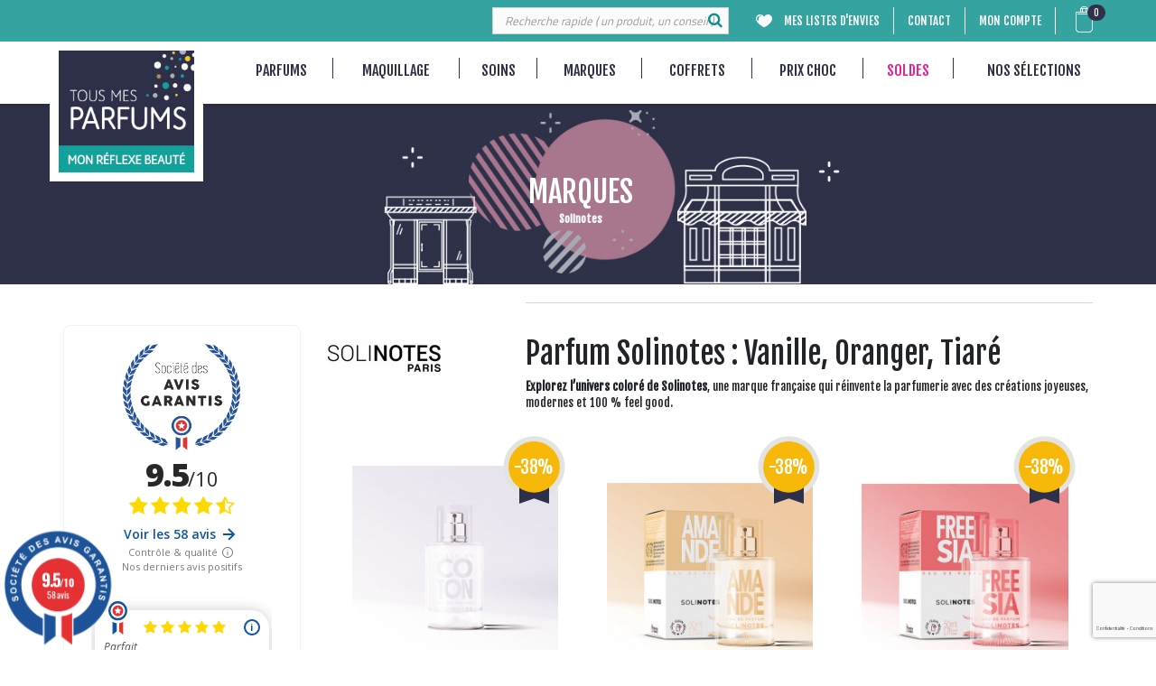

--- FILE ---
content_type: text/html; charset=utf-8
request_url: https://www.tousmesparfums.com/171_solinotes
body_size: 15671
content:
<!DOCTYPE HTML> <!--[if lt IE 7]><html class="no-js lt-ie9 lt-ie8 lt-ie7" lang="fr-fr"><![endif]--> <!--[if IE 7]><html class="no-js lt-ie9 lt-ie8 ie7" lang="fr-fr"><![endif]--> <!--[if IE 8]><html class="no-js lt-ie9 ie8" lang="fr-fr"><![endif]--> <!--[if gt IE 8]><html class="no-js ie9" lang="fr-fr"><![endif]--><html lang="fr-fr"><head><meta charset="utf-8" /><title>Parfum Solinotes : Vanille, Oranger, Tiaré | Tous mes Parfums</title> <script data-keepinline="true">var cdcGtmApi = '//www.tousmesparfums.com/module/cdc_googletagmanager/async';
    var ajaxShippingEvent = 1;
    var ajaxPaymentEvent = 1;

/* datalayer */
dataLayer = window.dataLayer || [];
    let cdcDatalayer = {"pageCategory":"manufacturer","event":null,"ecommerce":{"currency":"EUR"},"google_tag_params":{"ecomm_pagetype":"other"}};
    dataLayer.push(cdcDatalayer);

/* call to GTM Tag */
(function(w,d,s,l,i){w[l]=w[l]||[];w[l].push({'gtm.start':
new Date().getTime(),event:'gtm.js'});var f=d.getElementsByTagName(s)[0],
j=d.createElement(s),dl=l!='dataLayer'?'&l='+l:'';j.async=true;j.src=
'https://www.googletagmanager.com/gtm.js?id='+i+dl;f.parentNode.insertBefore(j,f);
})(window,document,'script','dataLayer','GTM-MLV52L7');

/* async call to avoid cache system for dynamic data */
dataLayer.push({
  'event': 'datalayer_ready'
});</script> <meta name="description" content="Découvrez l&#039;univers coloré des eaux de parfum Solinotes. Des parfums petits prix aux délicieuses fragrances de vanille, de fleur d&#039;oranger, de musc ou de coton." /><meta name="generator" content="PrestaShop" /><meta name="robots" content="index,follow" /><meta name="viewport" content="width=device-width, minimum-scale=0.25, maximum-scale=1.6, initial-scale=1.0" /><meta name="apple-mobile-web-app-capable" content="yes" /><link rel="icon" type="image/vnd.microsoft.icon" href="/img/favicon.ico?1641974799" /><link rel="shortcut icon" type="image/x-icon" href="/img/favicon.ico?1641974799" /><link rel="stylesheet" href="/themes/tousmesparfums2/css/global.css" type="text/css" media="all" /><link rel="stylesheet" href="/themes/tousmesparfums2/css/autoload/highdpi.css" type="text/css" media="all" /><link rel="stylesheet" href="/themes/tousmesparfums2/css/autoload/responsive-tables.css" type="text/css" media="all" /><link rel="stylesheet" href="/themes/tousmesparfums2/css/autoload/uniform.default.css" type="text/css" media="all" /><link rel="stylesheet" href="/modules/mondialrelay/views/css/front/checkout.css" type="text/css" media="all" /><link rel="stylesheet" href="/themes/tousmesparfums2/css/product_list.css" type="text/css" media="all" /><link rel="stylesheet" href="/themes/tousmesparfums2/css/modules/blockbestsellers/blockbestsellers.css" type="text/css" media="all" /><link rel="stylesheet" href="/themes/tousmesparfums2/css/modules/blockcart/blockcart.css" type="text/css" media="all" /><link rel="stylesheet" href="/js/jquery/plugins/bxslider/jquery.bxslider.css" type="text/css" media="all" /><link rel="stylesheet" href="/themes/tousmesparfums2/css/modules/blockcategories/blockcategories.css" type="text/css" media="all" /><link rel="stylesheet" href="/modules/easycarousels/views/css/lib/swiper5.css" type="text/css" media="all" /><link rel="stylesheet" href="/modules/easycarousels/views/css/front.css" type="text/css" media="all" /><link rel="stylesheet" href="/modules/easycarousels/views/css/custom.css" type="text/css" media="all" /><link rel="stylesheet" href="/js/jquery/plugins/fancybox/jquery.fancybox.css" type="text/css" media="all" /><link rel="stylesheet" href="/themes/tousmesparfums2/css/modules/blockcontact/blockcontact.css" type="text/css" media="all" /><link rel="stylesheet" href="/themes/tousmesparfums2/css/modules/blockmyaccountfooter/blockmyaccount.css" type="text/css" media="all" /><link rel="stylesheet" href="/themes/tousmesparfums2/css/modules/blocknewsletter/blocknewsletter.css" type="text/css" media="all" /><link rel="stylesheet" href="/themes/tousmesparfums2/css/modules/blocksearch/blocksearch.css" type="text/css" media="all" /><link rel="stylesheet" href="/js/jquery/plugins/autocomplete/jquery.autocomplete.css" type="text/css" media="all" /><link rel="stylesheet" href="/themes/tousmesparfums2/css/modules/blockspecials/blockspecials.css" type="text/css" media="all" /><link rel="stylesheet" href="/themes/tousmesparfums2/css/modules/blockuserinfo/blockuserinfo.css" type="text/css" media="all" /><link rel="stylesheet" href="/themes/tousmesparfums2/css/modules/blockviewed/blockviewed.css" type="text/css" media="all" /><link rel="stylesheet" href="/themes/tousmesparfums2/css/modules/homefeatured/homefeatured.css" type="text/css" media="all" /><link rel="stylesheet" href="/themes/tousmesparfums2/css/modules/blocktopmenu/css/blocktopmenu.css" type="text/css" media="all" /><link rel="stylesheet" href="/themes/tousmesparfums2/css/modules/blocktopmenu/css/superfish-modified.css" type="text/css" media="all" /><link rel="stylesheet" href="/modules/homenewproducts/homenewproducts.css" type="text/css" media="all" /><link rel="stylesheet" href="/modules/psproductcountdown/views/css/psproductcountdown.css" type="text/css" media="all" /><link rel="stylesheet" href="/modules/psproductcountdown/views/css/themes/1.6/1-simple.css" type="text/css" media="all" /><link rel="stylesheet" href="/themes/tousmesparfums2/css/modules/blockwishlist/blockwishlist.css" type="text/css" media="all" /><link rel="stylesheet" href="/themes/tousmesparfums2/css/modules/smartblog/smartblogstyle.css" type="text/css" media="all" /><link rel="stylesheet" href="/modules/tkzflashsales/css/tkzflashsales.css" type="text/css" media="all" /><link rel="stylesheet" href="/js/jquery/ui/themes/base/jquery.ui.core.css" type="text/css" media="all" /><link rel="stylesheet" href="/js/jquery/ui/themes/base/jquery.ui.theme.css" type="text/css" media="all" /><link rel="stylesheet" href="/js/jquery/ui/themes/base/jquery.ui.button.css" type="text/css" media="all" /><link rel="stylesheet" href="/js/jquery/ui/themes/base/jquery.ui.dialog.css" type="text/css" media="all" /><link rel="stylesheet" href="/themes/tousmesparfums2/css/tmp-font.css" type="text/css" media="all" /><link rel="stylesheet" href="/themes/tousmesparfums2/css/modules/blocknewproductscategory/css/blocknewproductscategory.css" type="text/css" media="all" /><link rel="stylesheet" href="/themes/tousmesparfums2/css/modules/blocknewproducts/blocknewproducts.css" type="text/css" media="all" /><link rel="stylesheet" href="/modules/themeconfigurator/css/hooks.css" type="text/css" media="all" /><link rel="stylesheet" href="/modules/layerslider/views/css/layerslider/layerslider.css?v=6.6.9" type="text/css" media="all" /><link rel="stylesheet" href="/modules/layerslider/views/lib/font-awesome/css/font-awesome.min.css?v=4.7.0" type="text/css" media="all" /><link rel="stylesheet" href="/modules/advancedemailguard/views/css/front.css" type="text/css" media="all" /><link rel="stylesheet" href="/modules/lk_instagram/views/css/lk_instagram.css" type="text/css" media="all" /><link rel="stylesheet" href="/modules/steavisgarantis/views/css/style.css" type="text/css" media="all" /> <script type="text/javascript">var AdvancedEmailGuardData = {"meta":{"isGDPREnabled":false,"isLegacyOPCEnabled":false,"isLegacyMAModuleEnabled":true,"validationError":null},"settings":{"recaptcha":{"type":"v3","key":"6LcNNjQcAAAAAIAWVjroe-DHM_UiZPVurDkdHueI","forms":{"contact_us":{"size":"normal","align":"offset","offset":3},"register":{"size":"normal","align":"center","offset":1},"reset_password":{"size":"normal","align":"center","offset":1},"newsletter":{"size":"normal","align":"left","offset":1},"write_review":{"size":"normal","align":"left","offset":1},"notify_when_in_stock":{"size":"normal","align":"center","offset":1}},"language":"shop","theme":"light","position":"bottomright","hidden":false}},"context":{"ps":{"v17":false,"v17pc":false,"v17ch":false,"v16":true,"v161":true,"v15":false},"languageCode":"fr","pageName":"manufacturer"},"trans":{"genericError":"Une erreur s'est produite, veuillez r\u00e9essayer."}};
var CUSTOMIZE_TEXTFIELD = 1;
var FancyboxI18nClose = 'Fermer';
var FancyboxI18nNext = 'Suivant';
var FancyboxI18nPrev = 'Pr&eacute;c&eacute;dent';
var LS_Meta = {"v":"6.6.9"};
var MONDIALRELAY_ADDRESS_OPC = false;
var MONDIALRELAY_AJAX_CHECKOUT_URL = 'https://www.tousmesparfums.com/module/mondialrelay/ajaxCheckout';
var MONDIALRELAY_CARRIER_METHODS = [];
var MONDIALRELAY_COUNTRY_ISO = '';
var MONDIALRELAY_DISPLAY_MAP = false;
var MONDIALRELAY_ENSEIGNE = 'CC224P8Y';
var MONDIALRELAY_NATIVE_RELAY_CARRIERS_IDS = [];
var MONDIALRELAY_NO_SELECTION_ERROR = 'Veuillez sélectionner un Point Relais.';
var MONDIALRELAY_POSTCODE = '';
var MONDIALRELAY_SAVE_RELAY_ERROR = 'Une erreur inconnue s\'est produite; votre Point Relais sélectionné n\'a pas pu être enregistré.';
var MONDIALRELAY_SELECTED_RELAY_IDENTIFIER = null;
var added_to_wishlist = 'Le produit a été ajouté à votre liste.';
var ajax_allowed = true;
var ajaxsearch = true;
var baseDir = 'https://www.tousmesparfums.com/';
var baseUri = 'https://www.tousmesparfums.com/';
var blocksearch_type = 'top';
var comparator_max_item = '0';
var comparedProductsIds = [];
var contentOnly = false;
var currency = {"id":1,"name":"Euro","iso_code":"EUR","iso_code_num":"978","sign":"\u20ac","blank":"1","conversion_rate":"1.000000","deleted":"0","format":"2","decimals":"1","active":"1","prefix":"","suffix":" \u20ac","id_shop_list":null,"force_id":false};
var currencyBlank = 1;
var currencyFormat = 2;
var currencyRate = 1;
var currencySign = '€';
var customizationIdMessage = 'Personnalisation';
var delete_txt = 'Supprimer';
var displayList = false;
var ec_ajax_path = 'https://www.tousmesparfums.com/module/easycarousels/ajax?token=444229049448be12c8dd531b728d4703';
var freeProductTranslation = 'Offert !';
var freeShippingTranslation = 'Livraison gratuite !';
var generated_date = 1768848945;
var hasDeliveryAddress = false;
var highDPI = false;
var id_lang = 1;
var img_dir = 'https://www.tousmesparfums.com/themes/tousmesparfums2/img/';
var instantsearch = false;
var isGuest = 0;
var isLogged = 0;
var isMobile = false;
var is_17 = false;
var loggin_required = 'Vous devez être connecté pour gérer votre liste d\'envies.';
var max_item = 'Vous ne pouvez pas ajouter plus de 0 produit(s) dans le comparateur.';
var min_item = 'Veuillez choisir au moins 1 produit.';
var mywishlist_url = 'https://www.tousmesparfums.com/module/blockwishlist/mywishlist';
var page_name = 'manufacturer';
var placeholder_blocknewsletter = 'Votre adresse email';
var priceDisplayMethod = 0;
var priceDisplayPrecision = 2;
var quickView = false;
var removingLinkText = 'supprimer cet article du panier';
var roundMode = 2;
var search_url = 'https://www.tousmesparfums.com/recherche';
var static_token = 'c55b276beb519223573ba3a90d757599';
var toBeDetermined = 'A définir';
var token = 'f2f49954b31b97e343e802b3993a97b7';
var usingSecureMode = true;
var wishlistProductsIds = false;</script> <script type="text/javascript" src="/js/jquery/jquery-1.11.0.min.js"></script> <script type="text/javascript" src="/js/jquery/jquery-migrate-1.2.1.min.js"></script> <script type="text/javascript" src="/js/jquery/plugins/jquery.easing.js"></script> <script type="text/javascript" src="/js/tools.js"></script> <script type="text/javascript" src="/themes/tousmesparfums2/js/global.js"></script> <script type="text/javascript" src="/themes/tousmesparfums2/js/autoload/10-bootstrap.min.js"></script> <script type="text/javascript" src="/themes/tousmesparfums2/js/autoload/15-jquery.total-storage.min.js"></script> <script type="text/javascript" src="/themes/tousmesparfums2/js/autoload/15-jquery.uniform-modified.js"></script> <script type="text/javascript" src="/themes/tousmesparfums2/js/modules/blockcart/ajax-cart.js"></script> <script type="text/javascript" src="/js/jquery/plugins/jquery.scrollTo.js"></script> <script type="text/javascript" src="/js/jquery/plugins/jquery.serialScroll.js"></script> <script type="text/javascript" src="/js/jquery/plugins/bxslider/jquery.bxslider.js"></script> <script type="text/javascript" src="/themes/tousmesparfums2/js/tools/treeManagement.js"></script> <script type="text/javascript" src="/modules/easycarousels/views/js/lib/swiper5.js"></script> <script type="text/javascript" src="/modules/easycarousels/views/js/front.js"></script> <script type="text/javascript" src="/js/jquery/plugins/fancybox/jquery.fancybox.js"></script> <script type="text/javascript" src="/themes/tousmesparfums2/js/modules/blocknewsletter/blocknewsletter.js"></script> <script type="text/javascript" src="/js/jquery/plugins/autocomplete/jquery.autocomplete.js"></script> <script type="text/javascript" src="/themes/tousmesparfums2/js/modules/blocksearch/blocksearch.js"></script> <script type="text/javascript" src="/themes/tousmesparfums2/js/modules/blocktopmenu/js/hoverIntent.js"></script> <script type="text/javascript" src="/themes/tousmesparfums2/js/modules/blocktopmenu/js/superfish-modified.js"></script> <script type="text/javascript" src="/themes/tousmesparfums2/js/modules/blocktopmenu/js/blocktopmenu.js"></script> <script type="text/javascript" src="/modules/psproductcountdown/views/js/underscore.min.js"></script> <script type="text/javascript" src="/modules/psproductcountdown/views/js/jquery.countdown.min.js"></script> <script type="text/javascript" src="/modules/psproductcountdown/views/js/psproductcountdown.js"></script> <script type="text/javascript" src="/themes/tousmesparfums2/js/modules/blockwishlist/js/ajax-wishlist.js"></script> <script type="text/javascript" src="/js/jquery/ui/jquery.ui.widget.min.js"></script> <script type="text/javascript" src="/js/jquery/ui/jquery.ui.core.min.js"></script> <script type="text/javascript" src="/js/jquery/ui/jquery.ui.position.min.js"></script> <script type="text/javascript" src="/js/jquery/ui/jquery.ui.button.min.js"></script> <script type="text/javascript" src="/js/jquery/ui/jquery.ui.dialog.min.js"></script> <script type="text/javascript" src="/modules/tkzflashsales/js/jquery.interpolate.min.js"></script> <script type="text/javascript" src="/modules/tkzflashsales/js/jquery.coverflow.js"></script> <script type="text/javascript" src="/modules/cdc_googletagmanager/views/js/ajaxdatalayer.js"></script> <script type="text/javascript" src="/modules/layerslider/views/js/layerslider/greensock.js?v=1.19.0"></script> <script type="text/javascript" src="/modules/layerslider/views/js/layerslider/layerslider.webshopworks.jquery.js?v=6.6.9"></script> <script type="text/javascript" src="/modules/layerslider/views/js/layerslider/layerslider.transitions.js?v=6.6.9"></script> <script type="text/javascript" src="/modules/advancedemailguard/views/js/front.js"></script> <script type="text/javascript" src="/modules/quantitydiscountpro/views/js/qdp.js"></script> <script type="text/javascript" src="/modules/steavisgarantis/views/js/steavisgarantis.js"></script> <link rel="stylesheet" href="/themes/tousmesparfums2/css/font-awesome/font-awesome.css"/> <script type="text/javascript">var pspc_labels = ['days', 'hours', 'minutes', 'seconds'];
    var pspc_labels_lang = {
        'days': 'jours',
        'hours': 'heures',
        'minutes': 'min.',
        'seconds': 'sec.'
    };
        var pspc_show_weeks = 0;
    var pspc_psv = 1.6;</script> <style type="text/css">.pspc-main { margin-top: 1.5em; }
.pspc-main .count{
    background-color: transparent;
    line-height: 1em;
    position: relative;
   color: #35a29f;
text-transform:uppercase;
font-family: \'Fjalla One\', sans-serif;
font-size:1.5em;
padding-top:0.25em;
}
.pspc-main .label {
top: 0;
position: relative;
  color: #35a29f;
text-transform:uppercase;
font-family: \'Fjalla One\', sans-serif;
font-size:0.7em;
}
.pspc-main .time {
    margin:5px 2px 5px 2px;
    border:2px solid #35a29f;
   border-radius: 25px;
    padding-top:3px;
height: 50px;
width:50px;
max-width:50px;
}
.pspc-main .seconds .count {
  color: #35a29f;
}</style><meta name="generator" content="Powered by Creative Slider 6.6.9 - Multi-Purpose, Responsive, Parallax, Mobile-Friendly Slider Module for PrestaShop." /><link href="//fonts.googleapis.com/css?family=Open+Sans:600,400,400i|Oswald:700" rel="stylesheet" type="text/css" media="all"> <script type="text/javascript">var agSiteId="12795";</script> <script src="https://www.societe-des-avis-garantis.fr/wp-content/plugins/ag-core/widgets/JsWidget.js" type="text/javascript"></script> <style></style><link rel="stylesheet" href="//fonts.googleapis.com/css?family=Open+Sans:300,600&amp;subset=latin,latin-ext" type="text/css" media="all" /><link href="https://fonts.googleapis.com/css?family=Fjalla+One|Titillium+Web|Roboto" rel="stylesheet"> <!--[if IE 8]> <script src="https://oss.maxcdn.com/libs/html5shiv/3.7.0/html5shiv.js"></script> <script src="https://oss.maxcdn.com/libs/respond.js/1.3.0/respond.min.js"></script> <![endif]-->  <script>!function(f,b,e,v,n,t,s)
        {if(f.fbq)return;n=f.fbq=function(){n.callMethod?
        n.callMethod.apply(n,arguments):n.queue.push(arguments)};
        if(!f._fbq)f._fbq=n;n.push=n;n.loaded=!0;n.version='2.0';
        n.queue=[];t=b.createElement(e);t.async=!0;
        t.src=v;s=b.getElementsByTagName(e)[0]; s.parentNode.insertBefore(t,s)}(window,document,'script', 'https://connect.facebook.net/en_US/fbevents.js'); fbq('init', '4281610011873875'); fbq('track', 'PageView');</script> <noscript><img height="1" width="1" src="https://www.facebook.com/tr?id=4281610011873875&ev=PageView&noscript=1"/></noscript></head><body id="manufacturer" class="manufacturer manufacturer-171 manufacturer-solinotes show-left-column hide-right-column lang_fr"> <noscript><iframe src="https://www.googletagmanager.com/ns.html?id=GTM-MLV52L7" height="0" width="0" style="display:none;visibility:hidden"></iframe></noscript><div id="page"><div class="header-container"> <header id="header" ><div class="nav"><div class="container"><div class="row"> <nav> <a href="https://www.tousmesparfums.com/" class="tiny-logo hidden-lg" title="Tous Mes Parfums"> <img class="img-responsive" src="https://www.tousmesparfums.com/img/tous-mes-parfums-logo-1634135249.jpg" alt="Tous Mes Parfums" width="200" height="180"/> </a><div class="shopping_cart"> <a href="https://www.tousmesparfums.com/commande" title="Voir mon panier" rel="nofollow"> <i class="icon-panier"></i> <b>Panier</b> <span class="ajax_cart_quantity unvisible">0</span> <span class="ajax_cart_product_txt unvisible">Produit</span> <span class="ajax_cart_product_txt_s unvisible">Produits</span> <span class="ajax_cart_total unvisible"> </span> <span class="ajax_cart_no_product">(vide)</span> </a><div class="cart_block block exclusive"><div class="block_content"><div class="cart_block_list"><p class="cart_block_no_products"> Aucun produit</p><div class="cart-prices"><div class="cart-prices-line first-line"> <span class="price cart_block_shipping_cost ajax_cart_shipping_cost unvisible"> A définir </span> <span class="unvisible"> Livraison </span></div><div class="cart-prices-line last-line"> <span class="price cart_block_total ajax_block_cart_total">0,00 €</span> <span>Total</span></div></div><p class="cart-buttons"> <a id="button_order_cart" class="btn btn-default button button-small" href="https://www.tousmesparfums.com/commande" title="Commander" rel="nofollow"> <span> Commander<i class="icon-chevron-right right"></i> </span> </a></p></div></div></div></div><div id="layer_cart"><div class="clearfix"><div class="layer_cart_product col-xs-12 col-md-6"> <span class="cross" title="Fermer"></span> <span class="title"> <i class="icon-check"></i>Produit ajouté à votre panier </span><div class="product-image-container layer_cart_img"></div><div class="layer_cart_product_info"> <span id="layer_cart_product_title" class="product-name"></span> <span id="layer_cart_product_attributes"></span><div> <strong class="dark">Quantité</strong> <span id="layer_cart_product_quantity"></span></div><div> <strong class="dark">Total</strong> <span id="layer_cart_product_price"></span></div></div></div><div class="layer_cart_cart col-xs-12 col-md-6"> <span class="title"> <span class="ajax_cart_product_txt_s unvisible"> Il y a <span class="ajax_cart_quantity">0</span> produits dans votre panier </span> <span class="ajax_cart_product_txt "> Il y a 1 produit dans votre panier </span> </span><div class="layer_cart_row"> <strong class="dark"> Total produits </strong> <span class="ajax_block_products_total"> </span></div><div class="layer_cart_row"> <strong class="dark unvisible"> Total livraison&nbsp; </strong> <span class="ajax_cart_shipping_cost unvisible"> A définir </span></div><div class="layer_cart_row"> <strong class="dark"> Total </strong> <span class="ajax_block_cart_total"> </span></div><div class="button-container"> <span class="continue btn" title="Continuer les achats"> <i class="icon-chevron-left left"></i> <span>Continuer les achats</span> </span> <a class="btn" href="https://www.tousmesparfums.com/commande" title="Passer la commande" rel="nofollow"> <span>Passer la commande</span> <i class="icon-chevron-right right"></i> </a></div></div></div><div class="crossseling"></div></div><div class="layer_cart_overlay"></div><ul class="nav pull-right"><li><a href="/nous-contacter" title="Contact">Contact</a></li><li> <a href="https://www.tousmesparfums.com/mon-compte" title="Mon compte"> Mon compte </a></li></ul><ul class="nav pull-right hidden-sm hidden-xs"><li class="lnk_wishlist"> <a href="https://www.tousmesparfums.com/module/blockwishlist/mywishlist" title="Ma selection"> <i class="icon-coeur"></i> <span>Mes listes d'envies</span> </a></li></ul><div id="search_block_top" class="col-sm-3 clearfix"><form id="searchbox" method="get" action="//www.tousmesparfums.com/recherche" > <input type="hidden" name="controller" value="search" /> <input type="hidden" name="orderby" value="position" /> <input type="hidden" name="orderway" value="desc" /> <input class="search_query form-control" type="text" id="search_query_top" name="search_query" placeholder="Recherche rapide ( un produit, un conseil )" value="" /> <button type="submit" name="submit_search" class="btn btn-default button-search"> <span>Recherche rapide ( un produit, un conseil )</span> </button></form></div> </nav></div></div></div><div id="header-fixed"><div class="container"><div class="row"><div id="header_logo" class="col-lg-2 visible-lg"> <a href="https://www.tousmesparfums.com/" title="Tous Mes Parfums"> <img class="logo img-responsive" src="https://www.tousmesparfums.com/img/tous-mes-parfums-logo-1634135249.jpg" alt="Tous Mes Parfums" width="200" height="180"/> </a></div><div id="topnav" class="col-lg-10 col-md-12 pull-right"><div id="block_top_menu" class="sf-contener clearfix col-lg-12"><div class="cat-title">Menu</div><ul class="sf-menu clearfix menu-content"><li><a href="https://www.tousmesparfums.com/3-parfums" title="Parfums">Parfums</a><ul><li><a href="https://www.tousmesparfums.com/9-femme" title="Femme">Femme</a><ul><li><a href="https://www.tousmesparfums.com/13-eau-de-parfum" title="Eau de parfum">Eau de parfum</a></li><li><a href="https://www.tousmesparfums.com/14-eau-de-toilette" title="Eau de toilette">Eau de toilette</a></li><li><a href="https://www.tousmesparfums.com/15-eau-de-toilette-fraiche" title="Eau de toilette fraîche">Eau de toilette fraîche</a></li><li><a href="https://www.tousmesparfums.com/16-eau-de-cologne" title="Eau de cologne">Eau de cologne</a></li><li><a href="https://www.tousmesparfums.com/21-parfum-cheveux" title="Parfum cheveux">Parfum cheveux</a></li><li><a href="https://www.tousmesparfums.com/166-brume-parfumee" title="Brume Parfumée">Brume Parfumée</a></li></ul></li><li><a href="https://www.tousmesparfums.com/8-homme" title="Homme">Homme</a><ul><li><a href="https://www.tousmesparfums.com/22-eau-de-parfum" title="Eau de parfum">Eau de parfum</a></li><li><a href="https://www.tousmesparfums.com/23-eau-de-toilette" title="Eau de toilette">Eau de toilette</a></li></ul></li><li><a href="https://www.tousmesparfums.com/10-enfant" title="Enfant">Enfant</a><ul><li><a href="https://www.tousmesparfums.com/32-eau-de-toilette" title="Eau De Toilette">Eau De Toilette</a></li><li><a href="https://www.tousmesparfums.com/33-eau-de-senteur" title="Eau De Senteur">Eau De Senteur</a></li></ul></li><li><a href="https://www.tousmesparfums.com/105-mixte" title="Mixte">Mixte</a></li><li><a href="https://www.tousmesparfums.com/159-parfums-d-ambiance" title="Parfums d'ambiance">Parfums d'ambiance</a><ul><li><a href="https://www.tousmesparfums.com/160-bougie" title="Bougie">Bougie</a></li><li><a href="https://www.tousmesparfums.com/181-divers" title="Divers">Divers</a></li></ul></li></ul></li><li><a href="https://www.tousmesparfums.com/4-maquillage" title="Maquillage">Maquillage</a><ul><li><a href="https://www.tousmesparfums.com/61-le-teint" title="Le teint">Le teint</a><ul><li><a href="https://www.tousmesparfums.com/62-bb-creme" title="BB crème">BB crème</a></li><li><a href="https://www.tousmesparfums.com/64-poudre" title="Poudre">Poudre</a></li><li><a href="https://www.tousmesparfums.com/66-divers-teint" title="Divers teint">Divers teint</a></li><li><a href="https://www.tousmesparfums.com/43-cc-creme" title="CC crème">CC crème</a></li></ul></li><li><a href="https://www.tousmesparfums.com/67-les-yeux" title="Les yeux">Les yeux</a><ul><li><a href="https://www.tousmesparfums.com/68-ombres-a-paupieres" title="Ombres à paupières">Ombres à paupières</a></li><li><a href="https://www.tousmesparfums.com/69-fard-a-paupieres" title="Fard à paupières">Fard à paupières</a></li><li><a href="https://www.tousmesparfums.com/71-eyeliner" title="Eyeliner">Eyeliner</a></li><li><a href="https://www.tousmesparfums.com/72-mascara" title="Mascara">Mascara</a></li><li><a href="https://www.tousmesparfums.com/73-crayon-yeux" title="Crayon yeux">Crayon yeux</a></li><li><a href="https://www.tousmesparfums.com/75-divers-yeux" title="Divers yeux">Divers yeux</a></li></ul></li><li><a href="https://www.tousmesparfums.com/74-les-levres" title="Les lèvres">Les lèvres</a><ul><li><a href="https://www.tousmesparfums.com/76-rouge-a-levres" title="Rouge à lèvres">Rouge à lèvres</a></li><li><a href="https://www.tousmesparfums.com/77-gloss" title="Gloss">Gloss</a></li><li><a href="https://www.tousmesparfums.com/78-crayon-levres" title="Crayon lèvres">Crayon lèvres</a></li></ul></li><li><a href="https://www.tousmesparfums.com/79-les-ongles" title="Les ongles">Les ongles</a><ul><li><a href="https://www.tousmesparfums.com/80-vernis" title="Vernis">Vernis</a></li><li><a href="https://www.tousmesparfums.com/81-soin-des-ongles" title="Soin des ongles">Soin des ongles</a></li><li><a href="https://www.tousmesparfums.com/82-divers-ongles" title="Divers ongles">Divers ongles</a></li><li><a href="https://www.tousmesparfums.com/150-base-coat" title="Base coat">Base coat</a></li><li><a href="https://www.tousmesparfums.com/151-top-coat" title="Top coat">Top coat</a></li><li><a href="https://www.tousmesparfums.com/152-dissolvant" title="Dissolvant">Dissolvant</a></li><li><a href="https://www.tousmesparfums.com/153-accessoires" title="Accessoires">Accessoires</a></li></ul></li></ul></li><li><a href="https://www.tousmesparfums.com/5-soins" title="Soins">Soins</a><ul><li><a href="https://www.tousmesparfums.com/34-femme" title="Femme">Femme</a><ul><li><a href="https://www.tousmesparfums.com/35-visage" title="Visage">Visage</a><ul><li><a href="https://www.tousmesparfums.com/36-demaquillant" title="Démaquillant">Démaquillant</a></li><li><a href="https://www.tousmesparfums.com/37-nettoyant-visage" title="Nettoyant visage">Nettoyant visage</a></li><li><a href="https://www.tousmesparfums.com/38-savon-visage" title="Savon visage">Savon visage</a></li><li><a href="https://www.tousmesparfums.com/39-demaquillant-yeux" title="Démaquillant yeux">Démaquillant yeux</a></li><li><a href="https://www.tousmesparfums.com/41-tonique" title="Tonique">Tonique</a></li><li><a href="https://www.tousmesparfums.com/42-creme-hydratante" title="Crème hydratante">Crème hydratante</a></li><li><a href="https://www.tousmesparfums.com/44-anti-age" title="Anti-âge">Anti-âge</a></li><li><a href="https://www.tousmesparfums.com/45-masque" title="Masque">Masque</a></li><li><a href="https://www.tousmesparfums.com/46-baume-levres" title="Baume lèvres">Baume lèvres</a></li><li><a href="https://www.tousmesparfums.com/47-divers-visage" title="Divers visage">Divers visage</a></li><li><a href="https://www.tousmesparfums.com/106-gommage" title="Gommage">Gommage</a></li><li><a href="https://www.tousmesparfums.com/110-huile" title="Huile">Huile</a></li><li><a href="https://www.tousmesparfums.com/111-serum" title="Serum">Serum</a></li><li><a href="https://www.tousmesparfums.com/112-brume" title="Brume">Brume</a></li><li><a href="https://www.tousmesparfums.com/113-gel-hydratant" title="Gel hydratant">Gel hydratant</a></li><li><a href="https://www.tousmesparfums.com/117-contour-des-yeux" title="Contour des yeux">Contour des yeux</a></li></ul></li><li><a href="https://www.tousmesparfums.com/48-corps" title="Corps">Corps</a><ul><li><a href="https://www.tousmesparfums.com/93-savon" title="Savon">Savon</a></li><li><a href="https://www.tousmesparfums.com/94-bain-douche" title="Bain douche">Bain douche</a></li><li><a href="https://www.tousmesparfums.com/95-deodorant" title="Déodorant">Déodorant</a></li><li><a href="https://www.tousmesparfums.com/49-lait-corps" title="Lait corps">Lait corps</a></li><li><a href="https://www.tousmesparfums.com/50-amincissant" title="Amincissant">Amincissant</a></li><li><a href="https://www.tousmesparfums.com/51-creme" title="Crème">Crème</a></li><li><a href="https://www.tousmesparfums.com/52-creme-mains" title="Crème mains">Crème mains</a></li><li><a href="https://www.tousmesparfums.com/53-creme-pieds" title="Crème pieds">Crème pieds</a></li><li><a href="https://www.tousmesparfums.com/54-gommage" title="Gommage">Gommage</a></li><li><a href="https://www.tousmesparfums.com/55-divers" title="Divers">Divers</a></li><li><a href="https://www.tousmesparfums.com/107-huile" title="Huile">Huile</a></li><li><a href="https://www.tousmesparfums.com/108-gelee" title="Gelée">Gelée</a></li><li><a href="https://www.tousmesparfums.com/183-massage" title="Massage">Massage</a></li></ul></li></ul></li><li><a href="https://www.tousmesparfums.com/56-homme" title="Homme">Homme</a><ul><li><a href="https://www.tousmesparfums.com/58-barbe" title="Barbe">Barbe</a></li><li><a href="https://www.tousmesparfums.com/97-rasage" title="Rasage">Rasage</a></li><li><a href="https://www.tousmesparfums.com/57-avant-rasage" title="Avant-rasage">Avant-rasage</a></li><li><a href="https://www.tousmesparfums.com/96-apres-rasage" title="Après-rasage">Après-rasage</a></li><li><a href="https://www.tousmesparfums.com/59-hydratant" title="Hydratant">Hydratant</a></li><li><a href="https://www.tousmesparfums.com/98-savon" title="Savon">Savon</a></li><li><a href="https://www.tousmesparfums.com/99-gel-douche" title="Gel douche">Gel douche</a></li><li><a href="https://www.tousmesparfums.com/60-deodorant" title="Déodorant">Déodorant</a></li><li><a href="https://www.tousmesparfums.com/114-anti-age" title="Anti-âge">Anti-âge</a></li><li><a href="https://www.tousmesparfums.com/115-nettoyant-visage" title="Nettoyant visage">Nettoyant visage</a></li></ul></li><li><a href="https://www.tousmesparfums.com/156-enfant" title="Enfant">Enfant</a></li><li><a href="https://www.tousmesparfums.com/84-capillaires" title="Capillaires">Capillaires</a><ul><li><a href="https://www.tousmesparfums.com/88-shampoing" title="Shampoing">Shampoing</a></li><li><a href="https://www.tousmesparfums.com/89-huile-cheveux" title="Huile cheveux">Huile cheveux</a></li><li><a href="https://www.tousmesparfums.com/91-conditionneur" title="Conditionneur">Conditionneur</a></li><li><a href="https://www.tousmesparfums.com/92-divers" title="Divers">Divers</a></li><li><a href="https://www.tousmesparfums.com/155-accessoires" title="Accessoires">Accessoires</a></li><li><a href="https://www.tousmesparfums.com/178-masque" title="Masque">Masque</a></li><li><a href="https://www.tousmesparfums.com/182-serum" title="Sérum">Sérum</a></li></ul></li></ul></li><li><a href="https://www.tousmesparfums.com/fabricants" title="Marques">Marques</a><ul><li><a href="https://www.tousmesparfums.com/205_100-bon" title="100 Bon">100 Bon</a></li><li><a href="https://www.tousmesparfums.com/160_abercrombie-fitch" title="Abercrombie &amp; Fitch">Abercrombie &amp; Fitch</a></li><li><a href="https://www.tousmesparfums.com/198_absolution" title="Absolution">Absolution</a></li><li><a href="https://www.tousmesparfums.com/163_adidas" title="Adidas">Adidas</a></li><li><a href="https://www.tousmesparfums.com/234_agua-de-colonia-1916" title="Agua de Colonia 1916">Agua de Colonia 1916</a></li><li><a href="https://www.tousmesparfums.com/232_airval" title="Airval">Airval</a></li><li><a href="https://www.tousmesparfums.com/11_algologie" title="ALGOLOGIE">ALGOLOGIE</a></li><li><a href="https://www.tousmesparfums.com/245_aqui-daia" title="Aqui d&rsquo;A&iuml;a">Aqui d&rsquo;A&iuml;a</a></li><li><a href="https://www.tousmesparfums.com/252_aramis" title="Aramis">Aramis</a></li><li><a href="https://www.tousmesparfums.com/238_avengers" title="Avengers">Avengers</a></li><li><a href="https://www.tousmesparfums.com/255_barbie" title="Barbie">Barbie</a></li><li><a href="https://www.tousmesparfums.com/229_batman" title="Batman">Batman</a></li><li><a href="https://www.tousmesparfums.com/206_baylis-harding" title="Baylis &amp; Harding">Baylis &amp; Harding</a></li><li><a href="https://www.tousmesparfums.com/38_berdoues" title="BERDOUES">BERDOUES</a></li><li><a href="https://www.tousmesparfums.com/253_blancreme" title="Blancr&egrave;me">Blancr&egrave;me</a></li><li><a href="https://www.tousmesparfums.com/40_boucheron" title="BOUCHERON">BOUCHERON</a></li><li><a href="https://www.tousmesparfums.com/41_burberry" title="BURBERRY">BURBERRY</a></li><li><a href="https://www.tousmesparfums.com/266_carolina-herrera" title="Carolina Herrera">Carolina Herrera</a></li><li><a href="https://www.tousmesparfums.com/42_caron" title="CARON">CARON</a></li><li><a href="https://www.tousmesparfums.com/43_cartier" title="CARTIER">CARTIER</a></li><li><a href="https://www.tousmesparfums.com/44_cerruti" title="CERRUTI">CERRUTI</a></li><li><a href="https://www.tousmesparfums.com/30_chantal-thomass" title="Chantal Thomass">Chantal Thomass</a></li><li><a href="https://www.tousmesparfums.com/130_cologne-4711" title="Cologne 4711">Cologne 4711</a></li><li><a href="https://www.tousmesparfums.com/127_comptoir-sud-pacifique" title="Comptoir Sud Pacifique">Comptoir Sud Pacifique</a></li><li><a href="https://www.tousmesparfums.com/49_davidoff" title="DAVIDOFF">DAVIDOFF</a></li><li><a href="https://www.tousmesparfums.com/269_dermalight" title="Dermalight">Dermalight</a></li><li><a href="https://www.tousmesparfums.com/200_dietworld" title="DietWorld">DietWorld</a></li><li><a href="https://www.tousmesparfums.com/256_disney" title="Disney">Disney</a></li><li><a href="https://www.tousmesparfums.com/189_dolce-gabbana" title="Dolce &amp; Gabbana">Dolce &amp; Gabbana</a></li><li><a href="https://www.tousmesparfums.com/161_dunhill" title="Dunhill">Dunhill</a></li><li><a href="https://www.tousmesparfums.com/191_elie-saab" title="Elie Saab">Elie Saab</a></li><li><a href="https://www.tousmesparfums.com/12_elizabeth-arden" title="Elizabeth Arden">Elizabeth Arden</a></li><li><a href="https://www.tousmesparfums.com/134_emmanuel-ungaro" title="Emmanuel Ungaro">Emmanuel Ungaro</a></li><li><a href="https://www.tousmesparfums.com/51_erborian" title="ERBORIAN">ERBORIAN</a></li><li><a href="https://www.tousmesparfums.com/230_essential-parfums" title="Essential Parfums">Essential Parfums</a></li><li><a href="https://www.tousmesparfums.com/201_foamie" title="Foamie">Foamie</a></li><li><a href="https://www.tousmesparfums.com/220_gas-bijoux" title="Gas Bijoux">Gas Bijoux</a></li><li><a href="https://www.tousmesparfums.com/126_geoffrey-beene" title="Geoffrey Beene">Geoffrey Beene</a></li><li><a href="https://www.tousmesparfums.com/119_giorgio" title="GIORGIO">GIORGIO</a></li><li><a href="https://www.tousmesparfums.com/59_gres" title="Gr&egrave;s">Gr&egrave;s</a></li><li><a href="https://www.tousmesparfums.com/8_guy-laroche" title="GUY LAROCHE">GUY LAROCHE</a></li><li><a href="https://www.tousmesparfums.com/227_hello-kitty" title="Hello Kitty">Hello Kitty</a></li><li><a href="https://www.tousmesparfums.com/62_herome" title="Herome">Herome</a></li><li><a href="https://www.tousmesparfums.com/262_hollister" title="Hollister">Hollister</a></li><li><a href="https://www.tousmesparfums.com/63_houbigant" title="HOUBIGANT">HOUBIGANT</a></li><li><a href="https://www.tousmesparfums.com/263_huygens" title="Huygens">Huygens</a></li><li><a href="https://www.tousmesparfums.com/167_i-love" title="I Love">I Love</a></li><li><a href="https://www.tousmesparfums.com/66_ikks" title="IKKS">IKKS</a></li><li><a href="https://www.tousmesparfums.com/141_inuwet" title="Inuwet">Inuwet</a></li><li><a href="https://www.tousmesparfums.com/64_jacadi" title="JACADI">JACADI</a></li><li><a href="https://www.tousmesparfums.com/48_jean-couturier" title="Jean Couturier">Jean Couturier</a></li><li><a href="https://www.tousmesparfums.com/249_jean-patou" title="Jean Patou">Jean Patou</a></li><li><a href="https://www.tousmesparfums.com/254_jimmy-choo" title="Jimmy Choo">Jimmy Choo</a></li><li><a href="https://www.tousmesparfums.com/115_la-fare-1789" title="LA FARE 1789">LA FARE 1789</a></li><li><a href="https://www.tousmesparfums.com/265_la-petite-sirene" title="La Petite Sir&egrave;ne">La Petite Sir&egrave;ne</a></li><li><a href="https://www.tousmesparfums.com/225_la-reine-des-neiges" title="La Reine des Neiges">La Reine des Neiges</a></li><li><a href="https://www.tousmesparfums.com/68_lacoste" title="LACOSTE">LACOSTE</a></li><li><a href="https://www.tousmesparfums.com/186_lancaster" title="Lancaster">Lancaster</a></li><li><a href="https://www.tousmesparfums.com/69_lanvin" title="LANVIN">LANVIN</a></li><li><a href="https://www.tousmesparfums.com/259_le-coq-sportif" title="Le Coq Sportif">Le Coq Sportif</a></li><li><a href="https://www.tousmesparfums.com/248_le-parfum-citoyen" title="Le Parfum Citoyen">Le Parfum Citoyen</a></li><li><a href="https://www.tousmesparfums.com/73_leonard" title="LEONARD">LEONARD</a></li><li><a href="https://www.tousmesparfums.com/221_les-nereides" title="Les N&eacute;r&eacute;ides">Les N&eacute;r&eacute;ides</a></li><li><a href="https://www.tousmesparfums.com/243_les-secrets-de-loly" title="Les Secrets de Loly">Les Secrets de Loly</a></li><li><a href="https://www.tousmesparfums.com/222_linae" title="Lina&eacute;">Lina&eacute;</a></li><li><a href="https://www.tousmesparfums.com/240_little-marcel" title="Little Marcel">Little Marcel</a></li><li><a href="https://www.tousmesparfums.com/231_liu-jo" title="Liu Jo">Liu Jo</a></li><li><a href="https://www.tousmesparfums.com/192_lolita-lempicka" title="Lolita Lempicka">Lolita Lempicka</a></li><li><a href="https://www.tousmesparfums.com/142_lpg" title="LPG">LPG</a></li><li><a href="https://www.tousmesparfums.com/86_loccitane" title="L&rsquo;occitane">L&rsquo;occitane</a></li><li><a href="https://www.tousmesparfums.com/246_maitre-savonitto" title="Ma&icirc;tre Savonitto">Ma&icirc;tre Savonitto</a></li><li><a href="https://www.tousmesparfums.com/65_marc-jacobs" title="Marc Jacobs">Marc Jacobs</a></li><li><a href="https://www.tousmesparfums.com/31_maroussia" title="MAROUSSIA">MAROUSSIA</a></li><li><a href="https://www.tousmesparfums.com/77_mavala" title="MAVALA">MAVALA</a></li><li><a href="https://www.tousmesparfums.com/108_merci-handy" title="MERCI HANDY">MERCI HANDY</a></li><li><a href="https://www.tousmesparfums.com/260_minima-liste-" title="Minima[liste]">Minima[liste]</a></li><li><a href="https://www.tousmesparfums.com/204_miss-kay" title="Miss Kay">Miss Kay</a></li><li><a href="https://www.tousmesparfums.com/267_miu-miu" title="Miu Miu">Miu Miu</a></li><li><a href="https://www.tousmesparfums.com/79_molinard" title="MOLINARD">MOLINARD</a></li><li><a href="https://www.tousmesparfums.com/81_montana" title="MONTANA">MONTANA</a></li><li><a href="https://www.tousmesparfums.com/80_montblanc" title="MONTBLANC">MONTBLANC</a></li><li><a href="https://www.tousmesparfums.com/82_morabito" title="MORABITO">MORABITO</a></li><li><a href="https://www.tousmesparfums.com/168_mr-barbier" title="Mr Barbier">Mr Barbier</a></li><li><a href="https://www.tousmesparfums.com/219_nike" title="Nike">Nike</a></li><li><a href="https://www.tousmesparfums.com/247_opi" title="O.P.I">O.P.I</a></li><li><a href="https://www.tousmesparfums.com/9_paloma-picasso" title="PALOMA PICASSO">PALOMA PICASSO</a></li><li><a href="https://www.tousmesparfums.com/217_passion-beaute" title="Passion Beaut&eacute;">Passion Beaut&eacute;</a></li><li><a href="https://www.tousmesparfums.com/233_paw-patrol" title="Paw Patrol">Paw Patrol</a></li><li><a href="https://www.tousmesparfums.com/87_perris" title="PERRIS">PERRIS</a></li><li><a href="https://www.tousmesparfums.com/250_philemon-1889" title="Phil&eacute;mon 1889">Phil&eacute;mon 1889</a></li><li><a href="https://www.tousmesparfums.com/129_pino-silvestre" title="Pino Silvestre">Pino Silvestre</a></li><li><a href="https://www.tousmesparfums.com/235_police" title="Police">Police</a></li><li><a href="https://www.tousmesparfums.com/25_pupa" title="PUPA">PUPA</a></li><li><a href="https://www.tousmesparfums.com/27_revlon-charlie" title="REVLON CHARLIE">REVLON CHARLIE</a></li><li><a href="https://www.tousmesparfums.com/202_revolution" title="Revolution">Revolution</a></li><li><a href="https://www.tousmesparfums.com/2_rochas" title="Rochas">Rochas</a></li><li><a href="https://www.tousmesparfums.com/264_rosebaie" title="Rosebaie">Rosebaie</a></li><li><a href="https://www.tousmesparfums.com/94_scherrer" title="SCHERRER">SCHERRER</a></li><li><a href="https://www.tousmesparfums.com/75_serge-lutens" title="SERGE LUTENS">SERGE LUTENS</a></li><li><a href="https://www.tousmesparfums.com/28_shiseido" title="SHISEIDO">SHISEIDO</a></li><li><a href="https://www.tousmesparfums.com/132_sisley" title="Sisley">Sisley</a></li><li><a href="https://www.tousmesparfums.com/171_solinotes" title="Solinotes">Solinotes</a></li><li><a href="https://www.tousmesparfums.com/133_tabac-original" title="Tabac Original">Tabac Original</a></li><li><a href="https://www.tousmesparfums.com/203_tangle-teezer" title="Tangle Teezer">Tangle Teezer</a></li><li><a href="https://www.tousmesparfums.com/212_technic-cosmetics" title="Technic Cosmetics">Technic Cosmetics</a></li><li><a href="https://www.tousmesparfums.com/215_tentation" title="Tentation">Tentation</a></li><li><a href="https://www.tousmesparfums.com/241_tommy-hilfiger" title="Tommy Hilfiger">Tommy Hilfiger</a></li><li><a href="https://www.tousmesparfums.com/268_torriden" title="Torriden">Torriden</a></li><li><a href="https://www.tousmesparfums.com/257_travalo" title="Travalo">Travalo</a></li><li><a href="https://www.tousmesparfums.com/135_van-cleef-arpels" title="Van Cleef &amp; Arpels">Van Cleef &amp; Arpels</a></li><li><a href="https://www.tousmesparfums.com/136_vanderbilt" title="Vanderbilt">Vanderbilt</a></li><li><a href="https://www.tousmesparfums.com/159_villa-botania" title="Villa Botania">Villa Botania</a></li><li><a href="https://www.tousmesparfums.com/207_voesh" title="Voesh">Voesh</a></li><li><a href="https://www.tousmesparfums.com/216_worth" title="Worth">Worth</a></li></ul><li><a href="https://www.tousmesparfums.com/7-coffrets" title="Coffrets">Coffrets</a><ul><li><a href="https://www.tousmesparfums.com/124-parfums" title="Parfums">Parfums</a><ul><li><a href="https://www.tousmesparfums.com/127-femme" title="Femme">Femme</a></li><li><a href="https://www.tousmesparfums.com/128-homme" title="Homme">Homme</a></li><li><a href="https://www.tousmesparfums.com/129-enfant" title="Enfant">Enfant</a></li></ul></li><li><a href="https://www.tousmesparfums.com/126-soins" title="Soins">Soins</a><ul><li><a href="https://www.tousmesparfums.com/130-femme" title="Femme">Femme</a></li><li><a href="https://www.tousmesparfums.com/131-homme" title="Homme">Homme</a></li><li><a href="https://www.tousmesparfums.com/132-enfant" title="Enfant">Enfant</a></li></ul></li><li><a href="https://www.tousmesparfums.com/125-maquillage" title="Maquillage">Maquillage</a></li></ul></li><li><a href="https://www.tousmesparfums.com/100-prix-choc" title="Prix choc">Prix choc</a></li><li><a href="https://www.tousmesparfums.com/184-soldes" title="Soldes">Soldes</a></li><li><a href="https://www.tousmesparfums.com/157-nos-selections" title="Nos Sélections">Nos Sélections</a><ul><li><a href="https://www.tousmesparfums.com/123-idees-cadeaux" title="Idées Cadeaux">Idées Cadeaux</a><ul><li><a href="https://www.tousmesparfums.com/138-femme" title="Femme">Femme</a></li><li><a href="https://www.tousmesparfums.com/139-homme" title="Homme">Homme</a></li><li><a href="https://www.tousmesparfums.com/140-enfant" title="Enfant">Enfant</a></li></ul></li><li><a href="https://www.tousmesparfums.com/141-made-in-france" title="Made in France">Made in France</a><ul><li><a href="https://www.tousmesparfums.com/142-parfums-made-in-france" title="Parfums Made in France">Parfums Made in France</a></li><li><a href="https://www.tousmesparfums.com/143-cosmetiques-made-in-france" title="Cosmétiques Made in France">Cosmétiques Made in France</a></li></ul></li><li><a href="https://www.tousmesparfums.com/101-bio-et-naturel" title="Bio et Naturel">Bio et Naturel</a><ul><li><a href="https://www.tousmesparfums.com/133-cosmetiques-bio-et-naturels" title="Cosmétiques bio et naturels">Cosmétiques bio et naturels</a></li><li><a href="https://www.tousmesparfums.com/134-parfums-bio-et-naturels" title="Parfums bio et naturels">Parfums bio et naturels</a></li><li><a href="https://www.tousmesparfums.com/135-vegan-cruelty-free" title="Vegan & cruelty free">Vegan & cruelty free</a></li></ul></li><li><a href="https://www.tousmesparfums.com/164-parfums-historiques" title="Parfums historiques"><span style="display: block; padding-left: 20px;">Parfums<br />historiques</span></a></li><li></li><li><a href="https://www.tousmesparfums.com/184-soldes" title="Soldes">Soldes</a></li></ul></li></ul></div></div></div></div></div> </header></div><div class="columns-container"><div id="columns"><div id="slider_row"></div><div id="fullwidthbanner" class="hidden-xs banner manufacturer "><div class="container"><div class="breadcrumb clearfix"><div class="like-h1">Marques</div> Solinotes</div></div></div><div class="container"><div><div id="left_column" class="column col-xs-12 col-sm-3"><div id="htmlcontent_left" class="hidden-xs"><ul class="htmlcontent-home clearfix row"><li class="htmlcontent-item-1 col-xs-12"> <a href="https://www.tousmesparfums.com/promotions" class="item-link" title=""> <img src="https://www.tousmesparfums.com/modules/themeconfigurator/img/ffd558399824ed0199a4b7f8f21618014dd88f5d_vente-flash-right.png" class="item-img img-responsive" title="" alt="" width="100%" height="100%"/> </a></li></ul></div><style>* {-webkit-font-smoothing: antialiased;}
    /*# WIDGET LATERAL*/
    #steavisgarantis{ display:block; width:100%; max-width:100%;  line-height:0; text-align:center; padding-bottom:18px} 
    #steavisgarantis {
    display:inline-block;
    margin: 15px 0px;
    /* Permalink - use to edit and share this gradient: http://colorzilla.com/gradient-editor/#fefefe+7,fefefe+28,f3f3f3+52 */
    background: #ffffff; /* Old browsers */
    -moz-box-shadow:inset 0px 0px 0px 1px #f2f2f2; box-shadow:inset 0px 0px 0px 1px #f2f2f2;}
    
    .agWidget { color:#111111; font-family: 'Open Sans', sans-serif; font-weight:400}
    .rad{-moz-border-radius: 8px;-webkit-border-radius:8px; border-radius:8px;}
    /*boutons*/
    .agBt { display: inline-block; 
    background:#1c5399;
    border:1px solid #1c5399;
    color:#ffffff !important;
    font-size:10px; line-height:10px; letter-spacing:1px; text-transform:uppercase; text-align:center; padding:4px 10px; width:auto; text-decoration: none !important; }
    .agBt:hover { background:none; color:#1c5399 !important; text-decoration:none !important;}

    .agBtBig {font-size:11px; line-height:11px; padding:5px 14px;}
    .rad{-moz-border-radius: 8px;-webkit-border-radius:8px; border-radius:8px;}
    .rad4{-moz-border-radius:4px;-webkit-border-radius:4px; border-radius:4px;}
    /*background*/
    .bgGrey1{ background:#f9f9f9}
    .bgGrey2{ background:#f3f3f3}
    /*transition*/
    .agBt { -webkit-transition: background 0.4s ease; -moz-transition: background 0.4s ease;
    -ms-transition: background 0.4s ease;-o-transition: background 0.4s ease; transition: background 0.4s ease;}</style><div id="steavisgarantis" class="agWidget rad fr" > <iframe width="200px" height="470px" frameborder="0" scrolling="no" marginheight="0" marginwidth="0" src="//www.societe-des-avis-garantis.fr//wp-content/plugins/ag-core/widgets/iframe/2/v/?id=12795"> </iframe></div></div><div id="center_column" class="center_column col-xs-12 col-sm-9"><div class="row"><div class="col-sm-3"> <img src="https://www.tousmesparfums.com/img/m/171-medium_default.jpg" alt="" /></div><div class="col-sm-9"><div class="description_box rte"><div class="short_desc"><h1><span>Parfum Solinotes : Vanille, Oranger, Tiaré</span></h1><p><strong>Explorez l’univers coloré de Solinotes</strong>, une marque française qui réinvente la parfumerie avec des créations joyeuses, modernes et 100 % feel good.</p></div></div></div></div><ul id="product_list" class="product_list grid row"><li class="ajax_block_product col-xs-6 col-sm-6 col-md-4 first-in-line first-item-of-tablet-line first-item-of-mobile-line"><div class="product-container" itemscope itemtype="https://schema.org/Product"><div class="left-block"><div class="product-image-container"> <a class="product_img_link" href="https://www.tousmesparfums.com/mixte/4159-fleur-de-coton-eau-de-parfum-3379501490595.html" title="Fleur De Coton Eau De Parfum" itemprop="url"> <img class="replace-2x img-responsive" src="https://www.tousmesparfums.com/4855-home_default/fleur-de-coton-eau-de-parfum.jpg" alt="Fleur De Coton Eau De Parfum" title="Fleur De Coton Eau De Parfum" itemprop="image" /> </a><div class="content_price" itemprop="offers" itemscope itemtype="https://schema.org/Offer"> <span itemprop="price" class="price product-price"> 13,90 € </span><meta itemprop="priceCurrency" content="EUR" /> <span class="cdcgtm_product" style="display: none;" data-id-product="4159" data-id-product-attribute="7405"></span></div><div class="big-reduc-box" data-reduction="37.668161434978"> <span class="new-label">-38%</span></div></div></div><div class="right-block"><h4 itemprop="name"> <a class="product-name" href="https://www.tousmesparfums.com/mixte/4159-fleur-de-coton-eau-de-parfum-3379501490595.html" title="Fleur De Coton Eau De Parfum" itemprop="url" > Fleur De Coton Eau De Parfum </a></h4><div class="content_price"> <span class="old-price product-price"> 22,30 € </span> <span class="price product-price"> 13,90 € </span><span class="cdcgtm_product" style="display: none;" data-id-product="4159" data-id-product-attribute="7405"></span></div><div class="color-list-container"></div><div class="product-flags"></div></div><div class="functional-buttons clearfix"><div class="wishlist"> <a class="addToWishlist wishlistProd_4159" href="#" rel="4159" onclick="WishlistCart('wishlist_block_list', 'add', '4159', false, 1); return false;"> Ajouter à ma liste d'envies </a></div></div></div></li><li class="ajax_block_product col-xs-6 col-sm-6 col-md-4 last-item-of-tablet-line last-item-of-mobile-line"><div class="product-container" itemscope itemtype="https://schema.org/Product"><div class="left-block"><div class="product-image-container"> <a class="product_img_link" href="https://www.tousmesparfums.com/mixte/9066-amande-eau-de-parfum-3379502850619.html" title="Amande Eau De Parfum" itemprop="url"> <img class="replace-2x img-responsive" src="https://www.tousmesparfums.com/4857-home_default/amande-eau-de-parfum.jpg" alt="Amande Eau De Parfum" title="Amande Eau De Parfum" itemprop="image" /> </a><div class="content_price" itemprop="offers" itemscope itemtype="https://schema.org/Offer"> <span itemprop="price" class="price product-price"> 13,90 € </span><meta itemprop="priceCurrency" content="EUR" /> <span class="cdcgtm_product" style="display: none;" data-id-product="9066" data-id-product-attribute="15337"></span></div><div class="big-reduc-box" data-reduction="37.668161434978"> <span class="new-label">-38%</span></div></div></div><div class="right-block"><h4 itemprop="name"> <a class="product-name" href="https://www.tousmesparfums.com/mixte/9066-amande-eau-de-parfum-3379502850619.html" title="Amande Eau De Parfum" itemprop="url" > Amande Eau De Parfum </a></h4><div class="content_price"> <span class="old-price product-price"> 22,30 € </span> <span class="price product-price"> 13,90 € </span><span class="cdcgtm_product" style="display: none;" data-id-product="9066" data-id-product-attribute="15337"></span></div><div class="color-list-container"></div><div class="product-flags"></div></div><div class="functional-buttons clearfix"><div class="wishlist"> <a class="addToWishlist wishlistProd_9066" href="#" rel="9066" onclick="WishlistCart('wishlist_block_list', 'add', '9066', false, 1); return false;"> Ajouter à ma liste d'envies </a></div></div></div></li><li class="ajax_block_product col-xs-6 col-sm-6 col-md-4 last-in-line first-item-of-tablet-line first-item-of-mobile-line"><div class="product-container" itemscope itemtype="https://schema.org/Product"><div class="left-block"><div class="product-image-container"> <a class="product_img_link" href="https://www.tousmesparfums.com/mixte/9067-freesia-eau-de-parfum-3379502860618.html" title="Freesia Eau De Parfum" itemprop="url"> <img class="replace-2x img-responsive" src="https://www.tousmesparfums.com/4860-home_default/freesia-eau-de-parfum.jpg" alt="Freesia Eau De Parfum" title="Freesia Eau De Parfum" itemprop="image" /> </a><div class="content_price" itemprop="offers" itemscope itemtype="https://schema.org/Offer"> <span itemprop="price" class="price product-price"> 13,90 € </span><meta itemprop="priceCurrency" content="EUR" /> <span class="cdcgtm_product" style="display: none;" data-id-product="9067" data-id-product-attribute="15338"></span></div><div class="big-reduc-box" data-reduction="37.668161434978"> <span class="new-label">-38%</span></div></div></div><div class="right-block"><h4 itemprop="name"> <a class="product-name" href="https://www.tousmesparfums.com/mixte/9067-freesia-eau-de-parfum-3379502860618.html" title="Freesia Eau De Parfum" itemprop="url" > Freesia Eau De Parfum </a></h4><div class="content_price"> <span class="old-price product-price"> 22,30 € </span> <span class="price product-price"> 13,90 € </span><span class="cdcgtm_product" style="display: none;" data-id-product="9067" data-id-product-attribute="15338"></span></div><div class="color-list-container"></div><div class="product-flags"></div></div><div class="functional-buttons clearfix"><div class="wishlist"> <a class="addToWishlist wishlistProd_9067" href="#" rel="9067" onclick="WishlistCart('wishlist_block_list', 'add', '9067', false, 1); return false;"> Ajouter à ma liste d'envies </a></div></div></div></li><li class="ajax_block_product col-xs-6 col-sm-6 col-md-4 first-in-line last-item-of-tablet-line last-item-of-mobile-line"><div class="product-container" itemscope itemtype="https://schema.org/Product"><div class="left-block"><div class="product-image-container"> <a class="product_img_link" href="https://www.tousmesparfums.com/mixte/9068-the-matcha-eau-de-parfum-3379502160220.html" title="Thé Matcha Eau De Parfum" itemprop="url"> <img class="replace-2x img-responsive" src="https://www.tousmesparfums.com/4863-home_default/the-matcha-eau-de-parfum.jpg" alt="Thé Matcha Eau De Parfum" title="Thé Matcha Eau De Parfum" itemprop="image" /> </a><div class="content_price" itemprop="offers" itemscope itemtype="https://schema.org/Offer"> <span itemprop="price" class="price product-price"> 13,90 € </span><meta itemprop="priceCurrency" content="EUR" /> <span class="cdcgtm_product" style="display: none;" data-id-product="9068" data-id-product-attribute="15339"></span></div><div class="big-reduc-box" data-reduction="37.668161434978"> <span class="new-label">-38%</span></div></div></div><div class="right-block"><h4 itemprop="name"> <a class="product-name" href="https://www.tousmesparfums.com/mixte/9068-the-matcha-eau-de-parfum-3379502160220.html" title="Thé Matcha Eau De Parfum" itemprop="url" > Thé Matcha Eau De Parfum </a></h4><div class="content_price"> <span class="old-price product-price"> 22,30 € </span> <span class="price product-price"> 13,90 € </span><span class="cdcgtm_product" style="display: none;" data-id-product="9068" data-id-product-attribute="15339"></span></div><div class="color-list-container"></div><div class="product-flags"></div></div><div class="functional-buttons clearfix"><div class="wishlist"> <a class="addToWishlist wishlistProd_9068" href="#" rel="9068" onclick="WishlistCart('wishlist_block_list', 'add', '9068', false, 1); return false;"> Ajouter à ma liste d'envies </a></div></div></div></li><li class="ajax_block_product col-xs-6 col-sm-6 col-md-4 first-item-of-tablet-line first-item-of-mobile-line"><div class="product-container" itemscope itemtype="https://schema.org/Product"><div class="left-block"><div class="product-image-container"> <a class="product_img_link" href="https://www.tousmesparfums.com/mixte/9071-osmanthus-eau-de-parfum-3379502920732.html" title="Osmanthus Eau De Parfum" itemprop="url"> <img class="replace-2x img-responsive" src="https://www.tousmesparfums.com/4866-home_default/osmanthus-eau-de-parfum.jpg" alt="Osmanthus Eau De Parfum" title="Osmanthus Eau De Parfum" itemprop="image" /> </a><div class="content_price" itemprop="offers" itemscope itemtype="https://schema.org/Offer"> <span itemprop="price" class="price product-price"> 13,90 € </span><meta itemprop="priceCurrency" content="EUR" /> <span class="cdcgtm_product" style="display: none;" data-id-product="9071" data-id-product-attribute="15342"></span></div><div class="big-reduc-box" data-reduction="37.668161434978"> <span class="new-label">-38%</span></div></div></div><div class="right-block"><h4 itemprop="name"> <a class="product-name" href="https://www.tousmesparfums.com/mixte/9071-osmanthus-eau-de-parfum-3379502920732.html" title="Osmanthus Eau De Parfum" itemprop="url" > Osmanthus Eau De Parfum </a></h4><div class="content_price"> <span class="old-price product-price"> 22,30 € </span> <span class="price product-price"> 13,90 € </span><span class="cdcgtm_product" style="display: none;" data-id-product="9071" data-id-product-attribute="15342"></span></div><div class="color-list-container"></div><div class="product-flags"></div></div><div class="functional-buttons clearfix"><div class="wishlist"> <a class="addToWishlist wishlistProd_9071" href="#" rel="9071" onclick="WishlistCart('wishlist_block_list', 'add', '9071', false, 1); return false;"> Ajouter à ma liste d'envies </a></div></div></div></li><li class="ajax_block_product col-xs-6 col-sm-6 col-md-4 last-in-line last-item-of-tablet-line last-item-of-mobile-line"><div class="product-container" itemscope itemtype="https://schema.org/Product"><div class="left-block"><div class="product-image-container"> <a class="product_img_link" href="https://www.tousmesparfums.com/mixte/9072-vetiver-eau-de-parfum-3379502500729.html" title="Vétiver Eau De Parfum" itemprop="url"> <img class="replace-2x img-responsive" src="https://www.tousmesparfums.com/4870-home_default/vetiver-eau-de-parfum.jpg" alt="Vétiver Eau De Parfum" title="Vétiver Eau De Parfum" itemprop="image" /> </a><div class="content_price" itemprop="offers" itemscope itemtype="https://schema.org/Offer"> <span itemprop="price" class="price product-price"> 13,90 € </span><meta itemprop="priceCurrency" content="EUR" /> <span class="cdcgtm_product" style="display: none;" data-id-product="9072" data-id-product-attribute="15343"></span></div><div class="big-reduc-box" data-reduction="37.668161434978"> <span class="new-label">-38%</span></div></div></div><div class="right-block"><h4 itemprop="name"> <a class="product-name" href="https://www.tousmesparfums.com/mixte/9072-vetiver-eau-de-parfum-3379502500729.html" title="Vétiver Eau De Parfum" itemprop="url" > Vétiver Eau De Parfum </a></h4><div class="content_price"> <span class="old-price product-price"> 22,30 € </span> <span class="price product-price"> 13,90 € </span><span class="cdcgtm_product" style="display: none;" data-id-product="9072" data-id-product-attribute="15343"></span></div><div class="color-list-container"></div><div class="product-flags"></div></div><div class="functional-buttons clearfix"><div class="wishlist"> <a class="addToWishlist wishlistProd_9072" href="#" rel="9072" onclick="WishlistCart('wishlist_block_list', 'add', '9072', false, 1); return false;"> Ajouter à ma liste d'envies </a></div></div></div></li><li class="ajax_block_product col-xs-6 col-sm-6 col-md-4 first-in-line first-item-of-tablet-line first-item-of-mobile-line"><div class="product-container" itemscope itemtype="https://schema.org/Product"><div class="left-block"><div class="product-image-container"> <a class="product_img_link" href="https://www.tousmesparfums.com/mixte/9074-cedre-eau-de-parfum-3379502460726.html" title="Cèdre Eau De Parfum" itemprop="url"> <img class="replace-2x img-responsive" src="https://www.tousmesparfums.com/4873-home_default/cedre-eau-de-parfum.jpg" alt="Cèdre Eau De Parfum" title="Cèdre Eau De Parfum" itemprop="image" /> </a><div class="content_price" itemprop="offers" itemscope itemtype="https://schema.org/Offer"> <span itemprop="price" class="price product-price"> 13,90 € </span><meta itemprop="priceCurrency" content="EUR" /> <span class="cdcgtm_product" style="display: none;" data-id-product="9074" data-id-product-attribute="15345"></span></div><div class="big-reduc-box" data-reduction="37.668161434978"> <span class="new-label">-38%</span></div></div></div><div class="right-block"><h4 itemprop="name"> <a class="product-name" href="https://www.tousmesparfums.com/mixte/9074-cedre-eau-de-parfum-3379502460726.html" title="Cèdre Eau De Parfum" itemprop="url" > Cèdre Eau De Parfum </a></h4><div class="content_price"> <span class="old-price product-price"> 22,30 € </span> <span class="price product-price"> 13,90 € </span><span class="cdcgtm_product" style="display: none;" data-id-product="9074" data-id-product-attribute="15345"></span></div><div class="color-list-container"></div><div class="product-flags"></div></div><div class="functional-buttons clearfix"><div class="wishlist"> <a class="addToWishlist wishlistProd_9074" href="#" rel="9074" onclick="WishlistCart('wishlist_block_list', 'add', '9074', false, 1); return false;"> Ajouter à ma liste d'envies </a></div></div></div></li><li class="ajax_block_product col-xs-6 col-sm-6 col-md-4 last-item-of-tablet-line last-item-of-mobile-line"><div class="product-container" itemscope itemtype="https://schema.org/Product"><div class="left-block"><div class="product-image-container"> <a class="product_img_link" href="https://www.tousmesparfums.com/mixte/4148-tiare-eau-de-parfum-3379501451169.html" title="Tiare Eau De Parfum" itemprop="url"> <img class="replace-2x img-responsive" src="https://www.tousmesparfums.com/4839-home_default/tiare-eau-de-parfum.jpg" alt="Tiare Eau De Parfum" title="Tiare Eau De Parfum" itemprop="image" /> </a><div class="content_price" itemprop="offers" itemscope itemtype="https://schema.org/Offer"> <span itemprop="price" class="price product-price"> 13,90 € </span><meta itemprop="priceCurrency" content="EUR" /> <span class="cdcgtm_product" style="display: none;" data-id-product="4148" data-id-product-attribute="7394"></span></div><div class="big-reduc-box" data-reduction="37.668161434978"> <span class="new-label">-38%</span></div></div></div><div class="right-block"><h4 itemprop="name"> <a class="product-name" href="https://www.tousmesparfums.com/mixte/4148-tiare-eau-de-parfum-3379501451169.html" title="Tiare Eau De Parfum" itemprop="url" > Tiare Eau De Parfum </a></h4><div class="content_price"> <span class="old-price product-price"> 22,30 € </span> <span class="price product-price"> 13,90 € </span><span class="cdcgtm_product" style="display: none;" data-id-product="4148" data-id-product-attribute="7394"></span></div><div class="color-list-container"></div><div class="product-flags"></div></div><div class="functional-buttons clearfix"><div class="wishlist"> <a class="addToWishlist wishlistProd_4148" href="#" rel="4148" onclick="WishlistCart('wishlist_block_list', 'add', '4148', false, 1); return false;"> Ajouter à ma liste d'envies </a></div></div></div></li><li class="ajax_block_product col-xs-6 col-sm-6 col-md-4 last-in-line first-item-of-tablet-line first-item-of-mobile-line"><div class="product-container" itemscope itemtype="https://schema.org/Product"><div class="left-block"><div class="product-image-container"> <a class="product_img_link" href="https://www.tousmesparfums.com/mixte/4149-vanille-eau-de-parfum-3379501421162.html" title="Vanille Eau De Parfum" itemprop="url"> <img class="replace-2x img-responsive" src="https://www.tousmesparfums.com/4841-home_default/vanille-eau-de-parfum.jpg" alt="Vanille Eau De Parfum" title="Vanille Eau De Parfum" itemprop="image" /> </a><div class="content_price" itemprop="offers" itemscope itemtype="https://schema.org/Offer"> <span itemprop="price" class="price product-price"> 13,90 € </span><meta itemprop="priceCurrency" content="EUR" /> <span class="cdcgtm_product" style="display: none;" data-id-product="4149" data-id-product-attribute="7395"></span></div><div class="big-reduc-box" data-reduction="37.668161434978"> <span class="new-label">-38%</span></div></div></div><div class="right-block"><h4 itemprop="name"> <a class="product-name" href="https://www.tousmesparfums.com/mixte/4149-vanille-eau-de-parfum-3379501421162.html" title="Vanille Eau De Parfum" itemprop="url" > Vanille Eau De Parfum </a></h4><div class="content_price"> <span class="old-price product-price"> 22,30 € </span> <span class="price product-price"> 13,90 € </span><span class="cdcgtm_product" style="display: none;" data-id-product="4149" data-id-product-attribute="7395"></span></div><div class="color-list-container"></div><div class="product-flags"></div></div><div class="functional-buttons clearfix"><div class="wishlist"> <a class="addToWishlist wishlistProd_4149" href="#" rel="4149" onclick="WishlistCart('wishlist_block_list', 'add', '4149', false, 1); return false;"> Ajouter à ma liste d'envies </a></div></div></div></li><li class="ajax_block_product col-xs-6 col-sm-6 col-md-4 first-in-line last-item-of-tablet-line last-item-of-mobile-line"><div class="product-container" itemscope itemtype="https://schema.org/Product"><div class="left-block"><div class="product-image-container"> <a class="product_img_link" href="https://www.tousmesparfums.com/mixte/4150-fleur-de-cerisier-eau-de-parfum-3379501461168.html" title="Fleur De Cerisier Eau De Parfum" itemprop="url"> <img class="replace-2x img-responsive" src="https://www.tousmesparfums.com/4843-home_default/fleur-de-cerisier-eau-de-parfum.jpg" alt="Fleur De Cerisier Eau De Parfum" title="Fleur De Cerisier Eau De Parfum" itemprop="image" /> </a><div class="content_price" itemprop="offers" itemscope itemtype="https://schema.org/Offer"> <span itemprop="price" class="price product-price"> 13,90 € </span><meta itemprop="priceCurrency" content="EUR" /> <span class="cdcgtm_product" style="display: none;" data-id-product="4150" data-id-product-attribute="7396"></span></div><div class="big-reduc-box" data-reduction="37.668161434978"> <span class="new-label">-38%</span></div></div></div><div class="right-block"><h4 itemprop="name"> <a class="product-name" href="https://www.tousmesparfums.com/mixte/4150-fleur-de-cerisier-eau-de-parfum-3379501461168.html" title="Fleur De Cerisier Eau De Parfum" itemprop="url" > Fleur De Cerisier Eau De Parfum </a></h4><div class="content_price"> <span class="old-price product-price"> 22,30 € </span> <span class="price product-price"> 13,90 € </span><span class="cdcgtm_product" style="display: none;" data-id-product="4150" data-id-product-attribute="7396"></span></div><div class="color-list-container"></div><div class="product-flags"></div></div><div class="functional-buttons clearfix"><div class="wishlist"> <a class="addToWishlist wishlistProd_4150" href="#" rel="4150" onclick="WishlistCart('wishlist_block_list', 'add', '4150', false, 1); return false;"> Ajouter à ma liste d'envies </a></div></div></div></li><li class="ajax_block_product col-xs-6 col-sm-6 col-md-4 first-item-of-tablet-line first-item-of-mobile-line"><div class="product-container" itemscope itemtype="https://schema.org/Product"><div class="left-block"><div class="product-image-container"> <a class="product_img_link" href="https://www.tousmesparfums.com/mixte/4153-fleur-d-oranger-eau-de-parfum-3379501481166.html" title="Fleur D&#039;Oranger Eau De Parfum" itemprop="url"> <img class="replace-2x img-responsive" src="https://www.tousmesparfums.com/4845-home_default/fleur-d-oranger-eau-de-parfum.jpg" alt="Fleur D&#039;Oranger Eau De Parfum" title="Fleur D&#039;Oranger Eau De Parfum" itemprop="image" /> </a><div class="content_price" itemprop="offers" itemscope itemtype="https://schema.org/Offer"> <span itemprop="price" class="price product-price"> 13,90 € </span><meta itemprop="priceCurrency" content="EUR" /> <span class="cdcgtm_product" style="display: none;" data-id-product="4153" data-id-product-attribute="7399"></span></div><div class="big-reduc-box" data-reduction="37.668161434978"> <span class="new-label">-38%</span></div></div></div><div class="right-block"><h4 itemprop="name"> <a class="product-name" href="https://www.tousmesparfums.com/mixte/4153-fleur-d-oranger-eau-de-parfum-3379501481166.html" title="Fleur D&#039;Oranger Eau De Parfum" itemprop="url" > Fleur D&#039;Oranger Eau De Parfum </a></h4><div class="content_price"> <span class="old-price product-price"> 22,30 € </span> <span class="price product-price"> 13,90 € </span><span class="cdcgtm_product" style="display: none;" data-id-product="4153" data-id-product-attribute="7399"></span></div><div class="color-list-container"></div><div class="product-flags"></div></div><div class="functional-buttons clearfix"><div class="wishlist"> <a class="addToWishlist wishlistProd_4153" href="#" rel="4153" onclick="WishlistCart('wishlist_block_list', 'add', '4153', false, 1); return false;"> Ajouter à ma liste d'envies </a></div></div></div></li><li class="ajax_block_product col-xs-6 col-sm-6 col-md-4 last-in-line last-item-of-tablet-line last-item-of-mobile-line"><div class="product-container" itemscope itemtype="https://schema.org/Product"><div class="left-block"><div class="product-image-container"> <a class="product_img_link" href="https://www.tousmesparfums.com/mixte/4154-the-blanc-eau-de-parfum-3379501330877.html" title="Thé Blanc Eau De Parfum" itemprop="url"> <img class="replace-2x img-responsive" src="https://www.tousmesparfums.com/4847-home_default/the-blanc-eau-de-parfum.jpg" alt="Thé Blanc Eau De Parfum" title="Thé Blanc Eau De Parfum" itemprop="image" /> </a><div class="content_price" itemprop="offers" itemscope itemtype="https://schema.org/Offer"> <span itemprop="price" class="price product-price"> 13,90 € </span><meta itemprop="priceCurrency" content="EUR" /> <span class="cdcgtm_product" style="display: none;" data-id-product="4154" data-id-product-attribute="7400"></span></div><div class="big-reduc-box" data-reduction="37.668161434978"> <span class="new-label">-38%</span></div></div></div><div class="right-block"><h4 itemprop="name"> <a class="product-name" href="https://www.tousmesparfums.com/mixte/4154-the-blanc-eau-de-parfum-3379501330877.html" title="Thé Blanc Eau De Parfum" itemprop="url" > Thé Blanc Eau De Parfum </a></h4><div class="content_price"> <span class="old-price product-price"> 22,30 € </span> <span class="price product-price"> 13,90 € </span><span class="cdcgtm_product" style="display: none;" data-id-product="4154" data-id-product-attribute="7400"></span></div><div class="color-list-container"></div><div class="product-flags"></div></div><div class="functional-buttons clearfix"><div class="wishlist"> <a class="addToWishlist wishlistProd_4154" href="#" rel="4154" onclick="WishlistCart('wishlist_block_list', 'add', '4154', false, 1); return false;"> Ajouter à ma liste d'envies </a></div></div></div></li><li class="ajax_block_product col-xs-6 col-sm-6 col-md-4 first-in-line last-line first-item-of-tablet-line first-item-of-mobile-line last-mobile-line"><div class="product-container" itemscope itemtype="https://schema.org/Product"><div class="left-block"><div class="product-image-container"> <a class="product_img_link" href="https://www.tousmesparfums.com/mixte/4156-grenade-eau-de-parfum-3379501240961.html" title="Grenade Eau De Parfum" itemprop="url"> <img class="replace-2x img-responsive" src="https://www.tousmesparfums.com/4849-home_default/grenade-eau-de-parfum.jpg" alt="Grenade Eau De Parfum" title="Grenade Eau De Parfum" itemprop="image" /> </a><div class="content_price" itemprop="offers" itemscope itemtype="https://schema.org/Offer"> <span itemprop="price" class="price product-price"> 13,90 € </span><meta itemprop="priceCurrency" content="EUR" /> <span class="cdcgtm_product" style="display: none;" data-id-product="4156" data-id-product-attribute="7402"></span></div><div class="big-reduc-box" data-reduction="37.668161434978"> <span class="new-label">-38%</span></div></div></div><div class="right-block"><h4 itemprop="name"> <a class="product-name" href="https://www.tousmesparfums.com/mixte/4156-grenade-eau-de-parfum-3379501240961.html" title="Grenade Eau De Parfum" itemprop="url" > Grenade Eau De Parfum </a></h4><div class="content_price"> <span class="old-price product-price"> 22,30 € </span> <span class="price product-price"> 13,90 € </span><span class="cdcgtm_product" style="display: none;" data-id-product="4156" data-id-product-attribute="7402"></span></div><div class="color-list-container"></div><div class="product-flags"></div></div><div class="functional-buttons clearfix"><div class="wishlist"> <a class="addToWishlist wishlistProd_4156" href="#" rel="4156" onclick="WishlistCart('wishlist_block_list', 'add', '4156', false, 1); return false;"> Ajouter à ma liste d'envies </a></div></div></div></li><li class="ajax_block_product col-xs-6 col-sm-6 col-md-4 last-line last-item-of-tablet-line last-item-of-mobile-line last-mobile-line"><div class="product-container" itemscope itemtype="https://schema.org/Product"><div class="left-block"><div class="product-image-container"> <a class="product_img_link" href="https://www.tousmesparfums.com/mixte/4157-rose-eau-de-parfum-3379501220963.html" title="Rose Eau De Parfum" itemprop="url"> <img class="replace-2x img-responsive" src="https://www.tousmesparfums.com/4851-home_default/rose-eau-de-parfum.jpg" alt="Rose Eau De Parfum" title="Rose Eau De Parfum" itemprop="image" /> </a><div class="content_price" itemprop="offers" itemscope itemtype="https://schema.org/Offer"> <span itemprop="price" class="price product-price"> 13,90 € </span><meta itemprop="priceCurrency" content="EUR" /> <span class="cdcgtm_product" style="display: none;" data-id-product="4157" data-id-product-attribute="7403"></span></div><div class="big-reduc-box" data-reduction="37.668161434978"> <span class="new-label">-38%</span></div></div></div><div class="right-block"><h4 itemprop="name"> <a class="product-name" href="https://www.tousmesparfums.com/mixte/4157-rose-eau-de-parfum-3379501220963.html" title="Rose Eau De Parfum" itemprop="url" > Rose Eau De Parfum </a></h4><div class="content_price"> <span class="old-price product-price"> 22,30 € </span> <span class="price product-price"> 13,90 € </span><span class="cdcgtm_product" style="display: none;" data-id-product="4157" data-id-product-attribute="7403"></span></div><div class="color-list-container"></div><div class="product-flags"></div></div><div class="functional-buttons clearfix"><div class="wishlist"> <a class="addToWishlist wishlistProd_4157" href="#" rel="4157" onclick="WishlistCart('wishlist_block_list', 'add', '4157', false, 1); return false;"> Ajouter à ma liste d'envies </a></div></div></div></li></ul><div class="row"><div class="col-xs-12"><div class="description_box rte"><h2 dir="ltr"><span>Solinotes : des parfums mono-notes à personnaliser</span></h2><br /><p dir="ltr"><span>Chaque </span><strong>parfum Solinotes</strong><span> met à l'honneur une note unique, facilement identifiable : vanille, fleur d’oranger, musc, pamplemousse, thé blanc, ou encore cerisier. Pensés pour être portés seuls ou combinés entre eux, ces parfums permettent à chacun de créer sa propre signature olfactive. C’est toute la philosophie de Solinotes : une parfumerie accessible, créative et ludique.</span></p><br /><p dir="ltr"><span>Grâce à leurs formules simples mais travaillées, les </span><strong>eaux de parfum Solinotes</strong><span> conviennent à tous les styles et à toutes les envies. Fruitées, florales ou orientales, leurs senteurs évoluent avec la peau et offrent une belle tenue au fil des heures. Fabriquées en France, elles sont aussi appréciées pour leur excellent rapport qualité-prix.</span></p><br /><h2 dir="ltr">Un rituel parfumé plein de fraîcheur et de liberté</h2><br /><p dir="ltr"><span>Retrouvez une large sélection de </span><strong>parfums Solinotes</strong><span>, à collectionner selon vos humeurs. Le format spray 50 ml est idéal pour un usage quotidien, glissé dans un sac ou déposé sur la coiffeuse. Chaque </span><strong>eau de parfum Solinotes</strong><span> est identifiable grâce à son flacon coloré et minimaliste, à l’image de la marque : joyeuse, directe et sans artifices.</span></p><br /><p dir="ltr">Pour encore plus de personnalisation, amusez-vous à superposer deux ou trois fragrances et créez votre propre composition. Par exemple, associez Solinotes Fleur de Cerisier à Solinotes Vanille pour un parfum doux et sucré, ou combinez Solinotes Thé Blanc avec Solinotes Pamplemousse pour une fraîcheur tonique et lumineuse.</p><br /><p dir="ltr"><span>Avec Solinotes, le parfum devient un terrain d’expression, une touche de bonheur à vaporiser chaque jour.</span></p><br /><p></p></div></div></div></div></div></div></div><div class="footer-container"> <footer id="footer" class="container"><div class="row"><div class="blocknewsletter col-xs-12 col-sm-6 col-md-4"><div class="newsletter_block_logo"> <img src="/themes/tousmesparfums2/img/logo_tous_mes_parfums.png" class="item-img " ></div><div id="newsletter_block_left" class="block row"><h4>Inscrivez-vous à la newsletter</h4><div class="block_content"><form action="//www.tousmesparfums.com/" method="post"><div class="form-group" > <input class="inputNew form-control grey newsletter-input" id="newsletter-input" type="text" name="email" size="18" value="Votre adresse email" /> <button type="submit" name="submitNewsletter" class="btn btn-default button button-small"> <i class="fa fa-arrow-right"></i> </button> <input type="hidden" name="action" value="0" /></div></form></div></div></div><section id="block_contact_infos" class="footer-block col-xs-12 col-sm-6 col-md-3"><div><p class="like-h4">Contact</p><ul class="toggle-footer"><li> <i class="icon-adresse"></i> <span>Pôle d&#039;activité les Milles 270, rue famille Laurens 13290 Aix en Provence</span></li><li> <i class="icon-tel"></i> <span>(+33) 9 88 01 20 09</span></li><li class="email"> <i class="icon-mail"></i> <span><a href="&#109;&#97;&#105;&#108;&#116;&#111;&#58;%63%6f%6e%74%61%63%74@%74%6f%75%73%6d%65%73%70%61%72%66%75%6d%73.%65%75" >&#x63;&#x6f;&#x6e;&#x74;&#x61;&#x63;&#x74;&#x40;&#x74;&#x6f;&#x75;&#x73;&#x6d;&#x65;&#x73;&#x70;&#x61;&#x72;&#x66;&#x75;&#x6d;&#x73;&#x2e;&#x65;&#x75;</a></span></li></ul></div> </section><div class="footer-block col-xs-12 col-sm-6 col-md-3" id="smartblog-footer"><p class='sdstitle_block like-h4'><a href="https://www.tousmesparfums.com/blog">Bienvenue sur le blog Tous mes Parfums</a></p><div class="sdsblog-box-content toggle-footer"><div id="sds_blog_post" class="row"><div class="news_module_image_holder col-xs-4"> <a href="https://www.tousmesparfums.com/blog/5_merci-handy"><img alt="Merci Handy" class="feat_img_small" src="/modules/smartblog/images/5-home-default.jpg"><div class="imageFeaturedOverlay"><i class="imageFeatureOverlayIcon">&nbsp;</i></div></a></div><div class="col-xs-8"> <span><a href="https://www.tousmesparfums.com/blog/5_merci-handy">Merci Handy</a><span><h5>30 octobre 2017</h5></div></div></div></div><section class="footer-block col-xs-12 col-sm-6 col-md-2" id="block_various_links_footer"><p class="like-h4">Informations</p><ul class="toggle-footer"><li class="item"> <a href="https://www.tousmesparfums.com/content/2-mentions-legales" title="Mentions légales"> Mentions légales </a></li><li class="item"> <a href="https://www.tousmesparfums.com/content/3-conditions-utilisation" title="CGV"> CGV </a></li><li> <a href="https://www.tousmesparfums.com/mon-compte" title="Mon compte" rel="nofollow"> Mon compte </a></li></ul> <a href="https://www.facebook.com/Tousmesparfums/" title="" target="_blank" class="facebook-icon"><i class="fa fa-facebook"></i></a> <a href="https://www.instagram.com/tousmesparfums/" title="" target="_blank" class="instagram-icon"><i class="fa fa-instagram"></i></a> </section><div id="adveg-grecaptcha" class="adveg-grecaptcha-fixed"></div><div id="steavisgarantisFooterVerif"> <a href="https://www.societe-des-avis-garantis.fr/tous-mes-parfums/" target="_blank"> <img src="/modules/steavisgarantis/views/img/icon-fr.png" width="20px" height="20px" alt="société des avis garantis"> </a> <span id="steavisgarantisFooterText">Marchand approuvé par la Société des Avis Garantis, <a href="https://www.societe-des-avis-garantis.fr/tous-mes-parfums/" target="_blank">cliquez ici pour vérifier</a>.</span></div></div> </footer><div id="footer-bottom" class="container"> <span class="copyright">Copyright © 2021 - <a href="https://www.lk-interactive.fr" rel="nofollow" target="_blank" title="Lk-interactive">LK INTERACTIVE</a></span> <span><a href="https://www.tousmesparfums.com/plan-site" title="Plan du site">Plan du site</a></span> - <span><a href="https://www.tousmesparfums.com/content/2-mentions-legales" title="Mentions l&eacute;gales">Mentions l&eacute;gales</a></span></div></div></div> <script type="text/javascript">$(window).scroll(function (event) {
               var scroll = $(window).scrollTop();
               // Do something
                if (scroll > 200){

                    $('#header-fixed').addClass('fixedtop');
                } else {
                    $('#header-fixed').removeClass('fixedtop');
                }
            });</script>
</body></html>

--- FILE ---
content_type: text/html; charset=utf-8
request_url: https://www.google.com/recaptcha/api2/anchor?ar=1&k=6LcNNjQcAAAAAIAWVjroe-DHM_UiZPVurDkdHueI&co=aHR0cHM6Ly93d3cudG91c21lc3BhcmZ1bXMuY29tOjQ0Mw..&hl=fr&v=PoyoqOPhxBO7pBk68S4YbpHZ&theme=light&size=invisible&badge=bottomright&anchor-ms=20000&execute-ms=30000&cb=z3ryd6yp09e0
body_size: 48920
content:
<!DOCTYPE HTML><html dir="ltr" lang="fr"><head><meta http-equiv="Content-Type" content="text/html; charset=UTF-8">
<meta http-equiv="X-UA-Compatible" content="IE=edge">
<title>reCAPTCHA</title>
<style type="text/css">
/* cyrillic-ext */
@font-face {
  font-family: 'Roboto';
  font-style: normal;
  font-weight: 400;
  font-stretch: 100%;
  src: url(//fonts.gstatic.com/s/roboto/v48/KFO7CnqEu92Fr1ME7kSn66aGLdTylUAMa3GUBHMdazTgWw.woff2) format('woff2');
  unicode-range: U+0460-052F, U+1C80-1C8A, U+20B4, U+2DE0-2DFF, U+A640-A69F, U+FE2E-FE2F;
}
/* cyrillic */
@font-face {
  font-family: 'Roboto';
  font-style: normal;
  font-weight: 400;
  font-stretch: 100%;
  src: url(//fonts.gstatic.com/s/roboto/v48/KFO7CnqEu92Fr1ME7kSn66aGLdTylUAMa3iUBHMdazTgWw.woff2) format('woff2');
  unicode-range: U+0301, U+0400-045F, U+0490-0491, U+04B0-04B1, U+2116;
}
/* greek-ext */
@font-face {
  font-family: 'Roboto';
  font-style: normal;
  font-weight: 400;
  font-stretch: 100%;
  src: url(//fonts.gstatic.com/s/roboto/v48/KFO7CnqEu92Fr1ME7kSn66aGLdTylUAMa3CUBHMdazTgWw.woff2) format('woff2');
  unicode-range: U+1F00-1FFF;
}
/* greek */
@font-face {
  font-family: 'Roboto';
  font-style: normal;
  font-weight: 400;
  font-stretch: 100%;
  src: url(//fonts.gstatic.com/s/roboto/v48/KFO7CnqEu92Fr1ME7kSn66aGLdTylUAMa3-UBHMdazTgWw.woff2) format('woff2');
  unicode-range: U+0370-0377, U+037A-037F, U+0384-038A, U+038C, U+038E-03A1, U+03A3-03FF;
}
/* math */
@font-face {
  font-family: 'Roboto';
  font-style: normal;
  font-weight: 400;
  font-stretch: 100%;
  src: url(//fonts.gstatic.com/s/roboto/v48/KFO7CnqEu92Fr1ME7kSn66aGLdTylUAMawCUBHMdazTgWw.woff2) format('woff2');
  unicode-range: U+0302-0303, U+0305, U+0307-0308, U+0310, U+0312, U+0315, U+031A, U+0326-0327, U+032C, U+032F-0330, U+0332-0333, U+0338, U+033A, U+0346, U+034D, U+0391-03A1, U+03A3-03A9, U+03B1-03C9, U+03D1, U+03D5-03D6, U+03F0-03F1, U+03F4-03F5, U+2016-2017, U+2034-2038, U+203C, U+2040, U+2043, U+2047, U+2050, U+2057, U+205F, U+2070-2071, U+2074-208E, U+2090-209C, U+20D0-20DC, U+20E1, U+20E5-20EF, U+2100-2112, U+2114-2115, U+2117-2121, U+2123-214F, U+2190, U+2192, U+2194-21AE, U+21B0-21E5, U+21F1-21F2, U+21F4-2211, U+2213-2214, U+2216-22FF, U+2308-230B, U+2310, U+2319, U+231C-2321, U+2336-237A, U+237C, U+2395, U+239B-23B7, U+23D0, U+23DC-23E1, U+2474-2475, U+25AF, U+25B3, U+25B7, U+25BD, U+25C1, U+25CA, U+25CC, U+25FB, U+266D-266F, U+27C0-27FF, U+2900-2AFF, U+2B0E-2B11, U+2B30-2B4C, U+2BFE, U+3030, U+FF5B, U+FF5D, U+1D400-1D7FF, U+1EE00-1EEFF;
}
/* symbols */
@font-face {
  font-family: 'Roboto';
  font-style: normal;
  font-weight: 400;
  font-stretch: 100%;
  src: url(//fonts.gstatic.com/s/roboto/v48/KFO7CnqEu92Fr1ME7kSn66aGLdTylUAMaxKUBHMdazTgWw.woff2) format('woff2');
  unicode-range: U+0001-000C, U+000E-001F, U+007F-009F, U+20DD-20E0, U+20E2-20E4, U+2150-218F, U+2190, U+2192, U+2194-2199, U+21AF, U+21E6-21F0, U+21F3, U+2218-2219, U+2299, U+22C4-22C6, U+2300-243F, U+2440-244A, U+2460-24FF, U+25A0-27BF, U+2800-28FF, U+2921-2922, U+2981, U+29BF, U+29EB, U+2B00-2BFF, U+4DC0-4DFF, U+FFF9-FFFB, U+10140-1018E, U+10190-1019C, U+101A0, U+101D0-101FD, U+102E0-102FB, U+10E60-10E7E, U+1D2C0-1D2D3, U+1D2E0-1D37F, U+1F000-1F0FF, U+1F100-1F1AD, U+1F1E6-1F1FF, U+1F30D-1F30F, U+1F315, U+1F31C, U+1F31E, U+1F320-1F32C, U+1F336, U+1F378, U+1F37D, U+1F382, U+1F393-1F39F, U+1F3A7-1F3A8, U+1F3AC-1F3AF, U+1F3C2, U+1F3C4-1F3C6, U+1F3CA-1F3CE, U+1F3D4-1F3E0, U+1F3ED, U+1F3F1-1F3F3, U+1F3F5-1F3F7, U+1F408, U+1F415, U+1F41F, U+1F426, U+1F43F, U+1F441-1F442, U+1F444, U+1F446-1F449, U+1F44C-1F44E, U+1F453, U+1F46A, U+1F47D, U+1F4A3, U+1F4B0, U+1F4B3, U+1F4B9, U+1F4BB, U+1F4BF, U+1F4C8-1F4CB, U+1F4D6, U+1F4DA, U+1F4DF, U+1F4E3-1F4E6, U+1F4EA-1F4ED, U+1F4F7, U+1F4F9-1F4FB, U+1F4FD-1F4FE, U+1F503, U+1F507-1F50B, U+1F50D, U+1F512-1F513, U+1F53E-1F54A, U+1F54F-1F5FA, U+1F610, U+1F650-1F67F, U+1F687, U+1F68D, U+1F691, U+1F694, U+1F698, U+1F6AD, U+1F6B2, U+1F6B9-1F6BA, U+1F6BC, U+1F6C6-1F6CF, U+1F6D3-1F6D7, U+1F6E0-1F6EA, U+1F6F0-1F6F3, U+1F6F7-1F6FC, U+1F700-1F7FF, U+1F800-1F80B, U+1F810-1F847, U+1F850-1F859, U+1F860-1F887, U+1F890-1F8AD, U+1F8B0-1F8BB, U+1F8C0-1F8C1, U+1F900-1F90B, U+1F93B, U+1F946, U+1F984, U+1F996, U+1F9E9, U+1FA00-1FA6F, U+1FA70-1FA7C, U+1FA80-1FA89, U+1FA8F-1FAC6, U+1FACE-1FADC, U+1FADF-1FAE9, U+1FAF0-1FAF8, U+1FB00-1FBFF;
}
/* vietnamese */
@font-face {
  font-family: 'Roboto';
  font-style: normal;
  font-weight: 400;
  font-stretch: 100%;
  src: url(//fonts.gstatic.com/s/roboto/v48/KFO7CnqEu92Fr1ME7kSn66aGLdTylUAMa3OUBHMdazTgWw.woff2) format('woff2');
  unicode-range: U+0102-0103, U+0110-0111, U+0128-0129, U+0168-0169, U+01A0-01A1, U+01AF-01B0, U+0300-0301, U+0303-0304, U+0308-0309, U+0323, U+0329, U+1EA0-1EF9, U+20AB;
}
/* latin-ext */
@font-face {
  font-family: 'Roboto';
  font-style: normal;
  font-weight: 400;
  font-stretch: 100%;
  src: url(//fonts.gstatic.com/s/roboto/v48/KFO7CnqEu92Fr1ME7kSn66aGLdTylUAMa3KUBHMdazTgWw.woff2) format('woff2');
  unicode-range: U+0100-02BA, U+02BD-02C5, U+02C7-02CC, U+02CE-02D7, U+02DD-02FF, U+0304, U+0308, U+0329, U+1D00-1DBF, U+1E00-1E9F, U+1EF2-1EFF, U+2020, U+20A0-20AB, U+20AD-20C0, U+2113, U+2C60-2C7F, U+A720-A7FF;
}
/* latin */
@font-face {
  font-family: 'Roboto';
  font-style: normal;
  font-weight: 400;
  font-stretch: 100%;
  src: url(//fonts.gstatic.com/s/roboto/v48/KFO7CnqEu92Fr1ME7kSn66aGLdTylUAMa3yUBHMdazQ.woff2) format('woff2');
  unicode-range: U+0000-00FF, U+0131, U+0152-0153, U+02BB-02BC, U+02C6, U+02DA, U+02DC, U+0304, U+0308, U+0329, U+2000-206F, U+20AC, U+2122, U+2191, U+2193, U+2212, U+2215, U+FEFF, U+FFFD;
}
/* cyrillic-ext */
@font-face {
  font-family: 'Roboto';
  font-style: normal;
  font-weight: 500;
  font-stretch: 100%;
  src: url(//fonts.gstatic.com/s/roboto/v48/KFO7CnqEu92Fr1ME7kSn66aGLdTylUAMa3GUBHMdazTgWw.woff2) format('woff2');
  unicode-range: U+0460-052F, U+1C80-1C8A, U+20B4, U+2DE0-2DFF, U+A640-A69F, U+FE2E-FE2F;
}
/* cyrillic */
@font-face {
  font-family: 'Roboto';
  font-style: normal;
  font-weight: 500;
  font-stretch: 100%;
  src: url(//fonts.gstatic.com/s/roboto/v48/KFO7CnqEu92Fr1ME7kSn66aGLdTylUAMa3iUBHMdazTgWw.woff2) format('woff2');
  unicode-range: U+0301, U+0400-045F, U+0490-0491, U+04B0-04B1, U+2116;
}
/* greek-ext */
@font-face {
  font-family: 'Roboto';
  font-style: normal;
  font-weight: 500;
  font-stretch: 100%;
  src: url(//fonts.gstatic.com/s/roboto/v48/KFO7CnqEu92Fr1ME7kSn66aGLdTylUAMa3CUBHMdazTgWw.woff2) format('woff2');
  unicode-range: U+1F00-1FFF;
}
/* greek */
@font-face {
  font-family: 'Roboto';
  font-style: normal;
  font-weight: 500;
  font-stretch: 100%;
  src: url(//fonts.gstatic.com/s/roboto/v48/KFO7CnqEu92Fr1ME7kSn66aGLdTylUAMa3-UBHMdazTgWw.woff2) format('woff2');
  unicode-range: U+0370-0377, U+037A-037F, U+0384-038A, U+038C, U+038E-03A1, U+03A3-03FF;
}
/* math */
@font-face {
  font-family: 'Roboto';
  font-style: normal;
  font-weight: 500;
  font-stretch: 100%;
  src: url(//fonts.gstatic.com/s/roboto/v48/KFO7CnqEu92Fr1ME7kSn66aGLdTylUAMawCUBHMdazTgWw.woff2) format('woff2');
  unicode-range: U+0302-0303, U+0305, U+0307-0308, U+0310, U+0312, U+0315, U+031A, U+0326-0327, U+032C, U+032F-0330, U+0332-0333, U+0338, U+033A, U+0346, U+034D, U+0391-03A1, U+03A3-03A9, U+03B1-03C9, U+03D1, U+03D5-03D6, U+03F0-03F1, U+03F4-03F5, U+2016-2017, U+2034-2038, U+203C, U+2040, U+2043, U+2047, U+2050, U+2057, U+205F, U+2070-2071, U+2074-208E, U+2090-209C, U+20D0-20DC, U+20E1, U+20E5-20EF, U+2100-2112, U+2114-2115, U+2117-2121, U+2123-214F, U+2190, U+2192, U+2194-21AE, U+21B0-21E5, U+21F1-21F2, U+21F4-2211, U+2213-2214, U+2216-22FF, U+2308-230B, U+2310, U+2319, U+231C-2321, U+2336-237A, U+237C, U+2395, U+239B-23B7, U+23D0, U+23DC-23E1, U+2474-2475, U+25AF, U+25B3, U+25B7, U+25BD, U+25C1, U+25CA, U+25CC, U+25FB, U+266D-266F, U+27C0-27FF, U+2900-2AFF, U+2B0E-2B11, U+2B30-2B4C, U+2BFE, U+3030, U+FF5B, U+FF5D, U+1D400-1D7FF, U+1EE00-1EEFF;
}
/* symbols */
@font-face {
  font-family: 'Roboto';
  font-style: normal;
  font-weight: 500;
  font-stretch: 100%;
  src: url(//fonts.gstatic.com/s/roboto/v48/KFO7CnqEu92Fr1ME7kSn66aGLdTylUAMaxKUBHMdazTgWw.woff2) format('woff2');
  unicode-range: U+0001-000C, U+000E-001F, U+007F-009F, U+20DD-20E0, U+20E2-20E4, U+2150-218F, U+2190, U+2192, U+2194-2199, U+21AF, U+21E6-21F0, U+21F3, U+2218-2219, U+2299, U+22C4-22C6, U+2300-243F, U+2440-244A, U+2460-24FF, U+25A0-27BF, U+2800-28FF, U+2921-2922, U+2981, U+29BF, U+29EB, U+2B00-2BFF, U+4DC0-4DFF, U+FFF9-FFFB, U+10140-1018E, U+10190-1019C, U+101A0, U+101D0-101FD, U+102E0-102FB, U+10E60-10E7E, U+1D2C0-1D2D3, U+1D2E0-1D37F, U+1F000-1F0FF, U+1F100-1F1AD, U+1F1E6-1F1FF, U+1F30D-1F30F, U+1F315, U+1F31C, U+1F31E, U+1F320-1F32C, U+1F336, U+1F378, U+1F37D, U+1F382, U+1F393-1F39F, U+1F3A7-1F3A8, U+1F3AC-1F3AF, U+1F3C2, U+1F3C4-1F3C6, U+1F3CA-1F3CE, U+1F3D4-1F3E0, U+1F3ED, U+1F3F1-1F3F3, U+1F3F5-1F3F7, U+1F408, U+1F415, U+1F41F, U+1F426, U+1F43F, U+1F441-1F442, U+1F444, U+1F446-1F449, U+1F44C-1F44E, U+1F453, U+1F46A, U+1F47D, U+1F4A3, U+1F4B0, U+1F4B3, U+1F4B9, U+1F4BB, U+1F4BF, U+1F4C8-1F4CB, U+1F4D6, U+1F4DA, U+1F4DF, U+1F4E3-1F4E6, U+1F4EA-1F4ED, U+1F4F7, U+1F4F9-1F4FB, U+1F4FD-1F4FE, U+1F503, U+1F507-1F50B, U+1F50D, U+1F512-1F513, U+1F53E-1F54A, U+1F54F-1F5FA, U+1F610, U+1F650-1F67F, U+1F687, U+1F68D, U+1F691, U+1F694, U+1F698, U+1F6AD, U+1F6B2, U+1F6B9-1F6BA, U+1F6BC, U+1F6C6-1F6CF, U+1F6D3-1F6D7, U+1F6E0-1F6EA, U+1F6F0-1F6F3, U+1F6F7-1F6FC, U+1F700-1F7FF, U+1F800-1F80B, U+1F810-1F847, U+1F850-1F859, U+1F860-1F887, U+1F890-1F8AD, U+1F8B0-1F8BB, U+1F8C0-1F8C1, U+1F900-1F90B, U+1F93B, U+1F946, U+1F984, U+1F996, U+1F9E9, U+1FA00-1FA6F, U+1FA70-1FA7C, U+1FA80-1FA89, U+1FA8F-1FAC6, U+1FACE-1FADC, U+1FADF-1FAE9, U+1FAF0-1FAF8, U+1FB00-1FBFF;
}
/* vietnamese */
@font-face {
  font-family: 'Roboto';
  font-style: normal;
  font-weight: 500;
  font-stretch: 100%;
  src: url(//fonts.gstatic.com/s/roboto/v48/KFO7CnqEu92Fr1ME7kSn66aGLdTylUAMa3OUBHMdazTgWw.woff2) format('woff2');
  unicode-range: U+0102-0103, U+0110-0111, U+0128-0129, U+0168-0169, U+01A0-01A1, U+01AF-01B0, U+0300-0301, U+0303-0304, U+0308-0309, U+0323, U+0329, U+1EA0-1EF9, U+20AB;
}
/* latin-ext */
@font-face {
  font-family: 'Roboto';
  font-style: normal;
  font-weight: 500;
  font-stretch: 100%;
  src: url(//fonts.gstatic.com/s/roboto/v48/KFO7CnqEu92Fr1ME7kSn66aGLdTylUAMa3KUBHMdazTgWw.woff2) format('woff2');
  unicode-range: U+0100-02BA, U+02BD-02C5, U+02C7-02CC, U+02CE-02D7, U+02DD-02FF, U+0304, U+0308, U+0329, U+1D00-1DBF, U+1E00-1E9F, U+1EF2-1EFF, U+2020, U+20A0-20AB, U+20AD-20C0, U+2113, U+2C60-2C7F, U+A720-A7FF;
}
/* latin */
@font-face {
  font-family: 'Roboto';
  font-style: normal;
  font-weight: 500;
  font-stretch: 100%;
  src: url(//fonts.gstatic.com/s/roboto/v48/KFO7CnqEu92Fr1ME7kSn66aGLdTylUAMa3yUBHMdazQ.woff2) format('woff2');
  unicode-range: U+0000-00FF, U+0131, U+0152-0153, U+02BB-02BC, U+02C6, U+02DA, U+02DC, U+0304, U+0308, U+0329, U+2000-206F, U+20AC, U+2122, U+2191, U+2193, U+2212, U+2215, U+FEFF, U+FFFD;
}
/* cyrillic-ext */
@font-face {
  font-family: 'Roboto';
  font-style: normal;
  font-weight: 900;
  font-stretch: 100%;
  src: url(//fonts.gstatic.com/s/roboto/v48/KFO7CnqEu92Fr1ME7kSn66aGLdTylUAMa3GUBHMdazTgWw.woff2) format('woff2');
  unicode-range: U+0460-052F, U+1C80-1C8A, U+20B4, U+2DE0-2DFF, U+A640-A69F, U+FE2E-FE2F;
}
/* cyrillic */
@font-face {
  font-family: 'Roboto';
  font-style: normal;
  font-weight: 900;
  font-stretch: 100%;
  src: url(//fonts.gstatic.com/s/roboto/v48/KFO7CnqEu92Fr1ME7kSn66aGLdTylUAMa3iUBHMdazTgWw.woff2) format('woff2');
  unicode-range: U+0301, U+0400-045F, U+0490-0491, U+04B0-04B1, U+2116;
}
/* greek-ext */
@font-face {
  font-family: 'Roboto';
  font-style: normal;
  font-weight: 900;
  font-stretch: 100%;
  src: url(//fonts.gstatic.com/s/roboto/v48/KFO7CnqEu92Fr1ME7kSn66aGLdTylUAMa3CUBHMdazTgWw.woff2) format('woff2');
  unicode-range: U+1F00-1FFF;
}
/* greek */
@font-face {
  font-family: 'Roboto';
  font-style: normal;
  font-weight: 900;
  font-stretch: 100%;
  src: url(//fonts.gstatic.com/s/roboto/v48/KFO7CnqEu92Fr1ME7kSn66aGLdTylUAMa3-UBHMdazTgWw.woff2) format('woff2');
  unicode-range: U+0370-0377, U+037A-037F, U+0384-038A, U+038C, U+038E-03A1, U+03A3-03FF;
}
/* math */
@font-face {
  font-family: 'Roboto';
  font-style: normal;
  font-weight: 900;
  font-stretch: 100%;
  src: url(//fonts.gstatic.com/s/roboto/v48/KFO7CnqEu92Fr1ME7kSn66aGLdTylUAMawCUBHMdazTgWw.woff2) format('woff2');
  unicode-range: U+0302-0303, U+0305, U+0307-0308, U+0310, U+0312, U+0315, U+031A, U+0326-0327, U+032C, U+032F-0330, U+0332-0333, U+0338, U+033A, U+0346, U+034D, U+0391-03A1, U+03A3-03A9, U+03B1-03C9, U+03D1, U+03D5-03D6, U+03F0-03F1, U+03F4-03F5, U+2016-2017, U+2034-2038, U+203C, U+2040, U+2043, U+2047, U+2050, U+2057, U+205F, U+2070-2071, U+2074-208E, U+2090-209C, U+20D0-20DC, U+20E1, U+20E5-20EF, U+2100-2112, U+2114-2115, U+2117-2121, U+2123-214F, U+2190, U+2192, U+2194-21AE, U+21B0-21E5, U+21F1-21F2, U+21F4-2211, U+2213-2214, U+2216-22FF, U+2308-230B, U+2310, U+2319, U+231C-2321, U+2336-237A, U+237C, U+2395, U+239B-23B7, U+23D0, U+23DC-23E1, U+2474-2475, U+25AF, U+25B3, U+25B7, U+25BD, U+25C1, U+25CA, U+25CC, U+25FB, U+266D-266F, U+27C0-27FF, U+2900-2AFF, U+2B0E-2B11, U+2B30-2B4C, U+2BFE, U+3030, U+FF5B, U+FF5D, U+1D400-1D7FF, U+1EE00-1EEFF;
}
/* symbols */
@font-face {
  font-family: 'Roboto';
  font-style: normal;
  font-weight: 900;
  font-stretch: 100%;
  src: url(//fonts.gstatic.com/s/roboto/v48/KFO7CnqEu92Fr1ME7kSn66aGLdTylUAMaxKUBHMdazTgWw.woff2) format('woff2');
  unicode-range: U+0001-000C, U+000E-001F, U+007F-009F, U+20DD-20E0, U+20E2-20E4, U+2150-218F, U+2190, U+2192, U+2194-2199, U+21AF, U+21E6-21F0, U+21F3, U+2218-2219, U+2299, U+22C4-22C6, U+2300-243F, U+2440-244A, U+2460-24FF, U+25A0-27BF, U+2800-28FF, U+2921-2922, U+2981, U+29BF, U+29EB, U+2B00-2BFF, U+4DC0-4DFF, U+FFF9-FFFB, U+10140-1018E, U+10190-1019C, U+101A0, U+101D0-101FD, U+102E0-102FB, U+10E60-10E7E, U+1D2C0-1D2D3, U+1D2E0-1D37F, U+1F000-1F0FF, U+1F100-1F1AD, U+1F1E6-1F1FF, U+1F30D-1F30F, U+1F315, U+1F31C, U+1F31E, U+1F320-1F32C, U+1F336, U+1F378, U+1F37D, U+1F382, U+1F393-1F39F, U+1F3A7-1F3A8, U+1F3AC-1F3AF, U+1F3C2, U+1F3C4-1F3C6, U+1F3CA-1F3CE, U+1F3D4-1F3E0, U+1F3ED, U+1F3F1-1F3F3, U+1F3F5-1F3F7, U+1F408, U+1F415, U+1F41F, U+1F426, U+1F43F, U+1F441-1F442, U+1F444, U+1F446-1F449, U+1F44C-1F44E, U+1F453, U+1F46A, U+1F47D, U+1F4A3, U+1F4B0, U+1F4B3, U+1F4B9, U+1F4BB, U+1F4BF, U+1F4C8-1F4CB, U+1F4D6, U+1F4DA, U+1F4DF, U+1F4E3-1F4E6, U+1F4EA-1F4ED, U+1F4F7, U+1F4F9-1F4FB, U+1F4FD-1F4FE, U+1F503, U+1F507-1F50B, U+1F50D, U+1F512-1F513, U+1F53E-1F54A, U+1F54F-1F5FA, U+1F610, U+1F650-1F67F, U+1F687, U+1F68D, U+1F691, U+1F694, U+1F698, U+1F6AD, U+1F6B2, U+1F6B9-1F6BA, U+1F6BC, U+1F6C6-1F6CF, U+1F6D3-1F6D7, U+1F6E0-1F6EA, U+1F6F0-1F6F3, U+1F6F7-1F6FC, U+1F700-1F7FF, U+1F800-1F80B, U+1F810-1F847, U+1F850-1F859, U+1F860-1F887, U+1F890-1F8AD, U+1F8B0-1F8BB, U+1F8C0-1F8C1, U+1F900-1F90B, U+1F93B, U+1F946, U+1F984, U+1F996, U+1F9E9, U+1FA00-1FA6F, U+1FA70-1FA7C, U+1FA80-1FA89, U+1FA8F-1FAC6, U+1FACE-1FADC, U+1FADF-1FAE9, U+1FAF0-1FAF8, U+1FB00-1FBFF;
}
/* vietnamese */
@font-face {
  font-family: 'Roboto';
  font-style: normal;
  font-weight: 900;
  font-stretch: 100%;
  src: url(//fonts.gstatic.com/s/roboto/v48/KFO7CnqEu92Fr1ME7kSn66aGLdTylUAMa3OUBHMdazTgWw.woff2) format('woff2');
  unicode-range: U+0102-0103, U+0110-0111, U+0128-0129, U+0168-0169, U+01A0-01A1, U+01AF-01B0, U+0300-0301, U+0303-0304, U+0308-0309, U+0323, U+0329, U+1EA0-1EF9, U+20AB;
}
/* latin-ext */
@font-face {
  font-family: 'Roboto';
  font-style: normal;
  font-weight: 900;
  font-stretch: 100%;
  src: url(//fonts.gstatic.com/s/roboto/v48/KFO7CnqEu92Fr1ME7kSn66aGLdTylUAMa3KUBHMdazTgWw.woff2) format('woff2');
  unicode-range: U+0100-02BA, U+02BD-02C5, U+02C7-02CC, U+02CE-02D7, U+02DD-02FF, U+0304, U+0308, U+0329, U+1D00-1DBF, U+1E00-1E9F, U+1EF2-1EFF, U+2020, U+20A0-20AB, U+20AD-20C0, U+2113, U+2C60-2C7F, U+A720-A7FF;
}
/* latin */
@font-face {
  font-family: 'Roboto';
  font-style: normal;
  font-weight: 900;
  font-stretch: 100%;
  src: url(//fonts.gstatic.com/s/roboto/v48/KFO7CnqEu92Fr1ME7kSn66aGLdTylUAMa3yUBHMdazQ.woff2) format('woff2');
  unicode-range: U+0000-00FF, U+0131, U+0152-0153, U+02BB-02BC, U+02C6, U+02DA, U+02DC, U+0304, U+0308, U+0329, U+2000-206F, U+20AC, U+2122, U+2191, U+2193, U+2212, U+2215, U+FEFF, U+FFFD;
}

</style>
<link rel="stylesheet" type="text/css" href="https://www.gstatic.com/recaptcha/releases/PoyoqOPhxBO7pBk68S4YbpHZ/styles__ltr.css">
<script nonce="8j4q8ibVTnHUoaF8W8_NDg" type="text/javascript">window['__recaptcha_api'] = 'https://www.google.com/recaptcha/api2/';</script>
<script type="text/javascript" src="https://www.gstatic.com/recaptcha/releases/PoyoqOPhxBO7pBk68S4YbpHZ/recaptcha__fr.js" nonce="8j4q8ibVTnHUoaF8W8_NDg">
      
    </script></head>
<body><div id="rc-anchor-alert" class="rc-anchor-alert"></div>
<input type="hidden" id="recaptcha-token" value="[base64]">
<script type="text/javascript" nonce="8j4q8ibVTnHUoaF8W8_NDg">
      recaptcha.anchor.Main.init("[\x22ainput\x22,[\x22bgdata\x22,\x22\x22,\[base64]/[base64]/[base64]/KE4oMTI0LHYsdi5HKSxMWihsLHYpKTpOKDEyNCx2LGwpLFYpLHYpLFQpKSxGKDE3MSx2KX0scjc9ZnVuY3Rpb24obCl7cmV0dXJuIGx9LEM9ZnVuY3Rpb24obCxWLHYpe04odixsLFYpLFZbYWtdPTI3OTZ9LG49ZnVuY3Rpb24obCxWKXtWLlg9KChWLlg/[base64]/[base64]/[base64]/[base64]/[base64]/[base64]/[base64]/[base64]/[base64]/[base64]/[base64]\\u003d\x22,\[base64]\x22,\x22woTDl0N7cMOdwowtw4paD8OPS8KxwqjDl8KZXGHCtyjCtUDDlcOtLcK0wpEkADrCoiTCiMOLwpbCjMKfw7jCvkzCvsOSwo3DscOnwrbCu8OcNcKXcGk1KDPCl8Odw5vDvSFeRBxsCMOcLRIRwq/DlxzDisOCwojDkMONw6LDrjvDmR8Aw7bCtQbDh3ozw7TCnMK8ecKJw5LDtcO4w58ewrRiw4/Cm00ww5dSw7drZcKBwoLDu8O8OMKBwpDCkxnCmsKzwovCiMKVXmrCo8Omw4cEw5Z+w7E5w5Y/[base64]/w6rDk8Oxwq/CjMOdw5tlwp0/OUkpXjTCnD9nw58MM8O3woXCpwrDscKAfjHCt8KzwpHCusKmP8Oxw4rCtMO1w5PClkTCk0IYwr3CisO2wpodw7sWw5jCjcKmw5oUf8K8EsObWcKkw6vDiyQeZGpYw7PCghQWwobCksO2w754EsOawohJw6/[base64]/DUc4wpRoHynCu1R9RMOTwroVwqVVAcOyaMK9WDctw5jCrBZJBQE7QsOyw4Enb8Kfw5nCkkEpwpDCjMOvw51Aw6B/wp/CrsKqwoXCnsOlLHLDtcKvwqFawrN5wpJhwqEcS8KJZcOUw4wJw4E6Eh3CjmrCmMK/RsOcVw8Iwo4GfsKPbivCujwyfMO5KcKnVcKRb8OKw5LDqsOLw4vCpMK6LMOwc8OUw4PCk2AiwrjDkQ3Dt8K7aXHCnFomHMOgVMO5wrPCuSUrXMKwJcOqwqBRRMOdVgAjeAjClwg2wpjDvcKuw45IwpoRMVp/[base64]/ZcK8ZcKJwr3Doi0XLsO6PsKZLMKewrouw4DDnU/CmwF3wrVJQnLDrnNWf3rCisObw5UdwpcZXMOTXcKfw7vCmMKNBGvCscOIWcOidTgcJMOnTyotSMOqw6Ygw7PDvDjDoQHDsVxlGU4NR8KVw5TCs8K3JmvDjMKaCcOvRsOUworDoToRZBVYwrTDq8O5wotZw6/[base64]/QcK6w63Ci8OlworCmGhgAiXCujPDjcK7wozDqx/CjyzDkMKZSCHDnnfDskbDsRzDkVzDvsKow6AaLMKdIWrCllNoHiHCq8KYw5JAwpRzYsOqwqFhwoDDucO4w70vwqrDrMKqw7HCqkzCmQ4wwoLDkCPCry8sTVZPYHcZwr07XMKqw7smwr9wwrjCv1TDsXlHXws7w7fDkcOMKTl7wrTCpMK3wp/ClsOUEm/CrMKBQBDCuA7DjAXCqMO8wq/DrTQvwpJgDilGRMKqLTvCl3o1X2/CncKRwrfDksKwU3zDnMO/w6gmIsOAw7vDusO4w4TClMK6acOawr0Pw6k1wpXCjsKywpnDmMKww7DDjsKswrnDgnZwMkHCrcOeXcOwAUl0w5FMwq/CicOKwprCjQrDgcKFw4fDt1hVN2cnEH7ChxDDqMO4w4tKwpo/JsK3wrPCtcO1w6kAw5dyw64Uwoh6wopbJ8OVLsKeJ8OReMK3w58YMsOGfMOEwovDtwDCqsORNXbCp8OGw4lHwq5EZ2V5fw3DvkVjwo3Cg8OMU2ADwqLCthbDmic4WcKNcGF7Tio2DcKGQxVqBsOTBsONemnDpcOrRVTDusKbwpZbU1vCncKJwpLDp2PDgk/DnnBpw5fCrMKOLMOsZMKOVGvDkcO7RcOiwqLCmjnChz9owq3CmMKqw6nCo0/DlgHDtcO+G8KwCmR+G8KpwprDp8OPwpMfw5bDgcOXXMO/w5xFwq47VQ7DpcKlw7I/eRBBwrd0DDXChAvCnwHCtzdaw5YCeMKXwo/DhFBWwqtiH27Djw/[base64]/[base64]/wo/[base64]/Cu3J0IsO8wr7CjcK3w6LDsTVAwqIgF8ONw4w/MXvDmzVuHShvwp8KwpY9VsOIEwdXRcKMX3LDiEgDbMOhw60KwqjDrMObcMK8wrPDhsO4wolmRwvCgsOBwrXDoHzDoX4kwqZLw5pww7zCk2zCusK6QMKQw6hFScK/d8Ksw7R9B8OxwrB2w7DDqsO6w7fCjxHDvGlsdMKkw7oqCE3Dj8KPGcKJUsOgUSk1AQrCqsOeeQApRMO6VcOUwoBab3nDgFc4JhhSwqlzw6MjWcKXY8Oiw6rDtAbClmsqWGjDl2HCvsK4M8OuQzIDwpc8URfDghJww59twrvDrcOuaHzCr2jDr8K9ZMKqdcOAw5o/ecO8B8KjKmjCoCoGCsO2wqnDjnESwpHCoMOxMsKeQcKKAH9Aw4wow4NqwphBZHA2JE7DoA/CuMOwUR5Ew5DCmcOWwoLCojNvw4gswqnDrhXDsCEEwpfChMKbO8OkO8Kqw7hlCcK1wrNJwr3Cq8KjXRoCJcOzLsK6w73DjFMgwpEdwr/CtSvDrExycsKLw5Elw4UCBkPCvsOKUUbDuSRjfcK7PlXDiFbCu3PDtBtsHcOfCsKJw7nCoMKYw5zDocKpZcKCw6/Ci3PDnkbDjxNXwpdLw6xlwrBYIsKmw4/DvcKLL8OrwrzCmAjDpcKobMOrwr/CocOvw7DChsKBwqB2w4g2w5FVbwbCvhbDtloPT8KLWsKbX8KRwrrDkQRHwq1PShLDkkZFw6NDFQTCncOawovDgcK9w4/DhitNwrrCmsO1KcKTw7RkwrFsLMO5w7osCsKlwp7CugfCqcK6wozCrwclY8OMw4JLYi3DnsK9UXHCn8OpQ2tLe3nDkFvCuhc2w5wOKsKlFcKYwqTCjsKsCRbDn8KDwonCm8KZw7MgwqJCbMKOw4nDh8OCw4HChUzCscK+eARpQi7CgMK4woN/IhAqw7rDiXstHsK3w4wTRsKJRUnCvijCsGjDhW0RCT7CvMOJwr1LGMO+ORjCmsKWDlh7wpbDn8KmwqHDnWDDgkRdw4ksecKfHMOOaxMOwprChS/DrcO3DU7DjENDw7LDvMKKw4ouKMO9a3LCj8KtS0TDq2pwZ8K9DsKlwqDDocK5ccKGNMOrDUd3wrLCscK5wpzDqMKzKijDusO+w7dxIcKmw47DpsKxwodFFw/Cr8KXDw80dgjDmsOyw7XCicKxHU8seMKWOsOIwpMJwqIRYnfDicOGwpMzwrjDj0nDtX3Ds8KhUMKaZAAzIsOBwps/wpDDrijCkcOJQsOdRTXCk8KlOsKcw7YlehIhFRRCHsKQImTCk8OhU8Obw5jDqcO0L8OSw5d0wqjCv8Oaw5IUw7V2DcOPBnFjw41aH8OMw7BLw59NwqbDgcOfwqTCkjbDh8KHT8KbGk9XTWRIQsOxZ8Oiw6lZw4vDgsKXwr/CvcOWw7PCm3ByVxUgOiBGYQVVw5nCj8KBCMOJSDDClU7DpMO0w6DDtjvDh8KRwowqFwPDhlJ3wo8Ef8Oww7lbw6hCHRTCq8OrBMO9w71WcwtCw63CksKSRhXCjMOrwqLDiHzDpsOnJF06wqIWw4wda8ORwpBwYmTCrjJVw5wHYcOadW/[base64]/[base64]/CnS7Dgnskwo8/OsKsw47DpcKZwqBUSEPCok9oA0XDl8OCccKDPBNiw5MWf8Orb8OBwrLCvsOxTCPDgsKkwq/Dnxliw7vCj8OzFsOOdsOIHRnChMO0MMOtWywTw4c9wpvCiMK/AcKfPcOkwoHCkXjCtlU5wqXCgzLDs35UwpjCrFM+wqdyA0Y7wqZcw71fDBzDgEjCs8O+w4nComDDqcKvE8K0ERAxHMKUYsKAwrnDqVzChsORP8KKDj/CncK9wpjDr8K5FQjCj8OhSMOJwrxYw7bDrMODwobChMOrTS/ChF7CkMKvwq06wqHCt8KjGBwNSl1OwrLCv2JTL3/CpEs0wrDDkcKDwqgfMcOcwplDwp9cwpo8EgXCpsKSwptMWcKLwoMsYcKAwpY4wo3CrAw5NcKYwonCucOMw4J2wojDvBTDtkgDTT4cXUfDhMO4w5JPfkMBw67DgMK/wrHCq2XCosOiRUwCwrTDu0sCR8KBwq/DsMOtTcOUP8KbwojDt1l1HVfDqwnCs8OYwrjDkWvCkcOOPxjDj8Krw7gfdEbCuULDrz/DminCgnN3w6nDg2NISzYbTsKpUxsHaiXCnsKKWCYJRcOyT8OOwo05w4NHeMKZPVoUwrXCtcKEbDLDj8OEd8KVw41TwroScSNcwqvCqxvDpERPw7VZw4s+KcOowoFzaS7ChcKoYVM0w5fDk8Kfw4/DpMKwwqnCsH/DqArConPDpWTDgMKWV2nCsFMZH8KXw7Atw63CjRrDq8KrPnTDgRzDv8KpdsOINsKjwq3ClAsCw5NlwrNFLsO3w4kRwrXConDDlsKoTFzCuid1f8OIOSPDmhE/BHAdRcKxwpLCgcOnw51OL1nCg8O1cD9Iw5A/E0PDoVHCiMKVW8KaQ8O3HcKjw7jCkU7DmXbCvcOew4cZwosnEMO5w7vCikXCm1jDmWjDpE/[base64]/CkCDCmUEFw6zDhQBGwq3Dqx4HcMO7Ck4rE8KmWsKUJwrDmsK/[base64]/Du8KcKG/CrjxXwpo/[base64]/DqlBaw5DCpcKOwrAtwo3DvMOewrfClcOBImbChjTCgAnDisO5w6MZMMKyYMKJwpE4BSrCjEzCiVwsw6NTJwbCiMKHw4XDtAlyJyNNwqxewqN/wqJ/[base64]/CksOVF2IDemdgCMKCwowRw6lLwqDDscOlw5/Dr2Euw5lNwrbDmsOZwo/CpMOEKjUZwqwMGTQjwrbDuTI9woBwwq/Dt8K1wqJnGnMqSsOlw6pdwr4aT2JRZsKHwq0HWn8GSS7Cj1fDi10lw5PCuUXDq8KzAm5ubsKawpTDhD3CnSIgBTTDl8Otwo84wrVNHcKawovDmMKhwoLDtcOFwr7CjcKhP8OTwrvCsyXCvsKnwqUUcsKCE04wwozCrcOxw7PCph/Dg0V+w5DDpnc5wqNZw4LCt8K9LhXCmsKfw7RswrXCvS8/ZRzCs33Dl8O1wqjCo8KFO8Klw7JxJcOGw4rCocOBRlHDplPCs0p6w5HDnUjCnMKfGT0aexzCqsKDecOhIAbCk3PClsO/wo5Ww7jCgx7CpVhvw4nCvUXClG/[base64]/CiTDCm8KFf8KZA8Oowr07OMKVKsKLwq4ubcOIw5DDlMKiT2JwwqtlD8OIw5Eaw71Zw6/CjCDCsy3Du8KdwqTDmcK5w4/CuX/Di8K5w7jDrMOvacOxATQ+D2RSHn/DomEhw6PCgXzCrcOIfj8sdsKJDTfDuhfDiFHDpsOVEMKhVhnDoMKbYj7CnMO7D8OUL2XCqEXDgiDDqhRqXMKAwqxmw4jCpMKzw6PCoHPCqWpCHAJ7GkV2csKVMDB+w7fDtsK5EQ8UBsKyDiFIwrfDjsOkwrUvw6zDg2PDugjDhMKVEE3DtVIfPkN/BGoaw7ENwovCrnDDo8ONwo7Co3ctwpPCvQUrw6/CiW8DcRvDskLDsMKgw6cCw5zCtMOqw4fDkMOIw6VlHHckKMKyZnEuw43DgcKUMcKVfMO3O8K0w7fChjUQOMOsXcOTwrJqw67DgCrDjy7Dp8Khw6PCpldbN8KjGUI0CQbCkcKfwpcgw5HCiMKDMVnCpyskIMKSw5oGw7gtwoY8wo/Ds8K+YVvDuMKIwrfCslHCosK0R8Okwpg1w6XColvCvMKRJsK9T0pLMsKkwovDlGxmRMKyecOnw7pyA8OPeTNkAcKtE8Oxw5/Dgj9nM0Yuw4rDh8KzdnHCr8KLw5/DiRHCombDqSnCqQQYwqzCmcK3w5vDhgcaBG16wo5YNsKWwrQqwo7Dvj7DoibDj3NBewrCuMKxw4rDncOzegvDgmDCv1TDpgnCtcKhHcKHVcKuw5VHB8K8wpN2b8K7w7ETVsOow5NmJXpnL0XCtsO8Mx/CiyXDmlXDmAPCoHNvMsOUXScKw5/DicKww5R+wpt5PMOfWRjDly7DicKqw5tLZ2TDlcOmwpQPaMO5wqPDq8KicsOpwqrCnAYbwr/Dp2RnCcOawpbCl8OUEMKIc8O7wpUwUcKDwoN/UsOCw6DDgAHCg8KRdVPCv8KvAMO9McOaw5jDr8OIbxHDgcOOwrbCksO2f8KUwpDDpcOiw7d5wpk9F0snw4RcFkUbdBrDqn7DqsONG8KuXMOZw5obHsOsLcKQw59Uwo7Ck8K/w7/[base64]/DpMKWw63DqBwjZHA7w6lqwq3DisKBwrgWR8O6w5HCnTIuwqHDiHnCsgPCjsK9w4cBw6t6TTsrwptlHsOMwq8kXybCpQ/Cuzd+wpRbw5RtUGvCpELDosKjw4N/KcOyw6zCicOvT3sbw5t8MxY0w65JMcKIw74lwoY/wo50ccKkIsOzwo5lfmN5VSnDsRlEFzTCq8KgHMOkOcOJAsOBIDUlwp9AUB/Cn0LCg8O/[base64]/CgMOUG8KJwrvCllMxW1sxCT/[base64]/[base64]/wqhQfcO6wrnDvsKwwpHCjQQ2wq3DlsOrMSo7woPCoxZValVTwoLCkExKIWnCinvCn23ChsOCwrLDh2jCq1vDkcKFKHl+wr/Cv8Kzw5bDgMOdIMKcwqgRaDTDmBkaw5rDs2kCfsK9aMK5eS3CusObJsORXsKjwqVAw4rCnV7CscKqacKOPsOVw6Ymc8O+w6ZQw4XCnMKfeEUeXcKYw4hbB8KrVkjDh8Oxw6tKScO+wprCoFrCploewrduw7RJecKwL8KCIynChm1ySsO/wozDkcKfwrDDp8KEw5HCnHfCrFbDncKLwrXCn8Kpw4nCsxDDhMKFOcKJRXrDt8OQw7DDgsOfw5vDnMOTwrMuMMKhw6xREFQCwpsHwpovM8K6wqPDtUnDv8KBw6jCoMKJNXl1w5AGwr/[base64]/Dki/DpQrDnMKMEsOkwppVwq7DtsKZw7DDm2ZIQMKPP8KHw5bCi8O5KzVpJUfCoWMKw5fDlEtTw5rCp2DDpmcLw5csF2jClsOuwoYAw4vDqw1NBsKLDMKrOcKjVyEEFsOvUsOvw4orcgDDknrCu8KERH9tJBpuwq5GOsKCw55Iw5/Cp0Vsw4DDsHDDicO8w4rDnQPDvlfDoxxgw57Dh2opWcOMMgHDlWfDnsOZwoUrLiZZw4wRP8OXUsK4L18mDDPCpX/CgsKkBsOpLsOMeE7CiMKpaMOebE7CjSrCk8KIC8OdwrXDtH0gUBktwr7DgcKnw67DhsKUw4TCk8KaZCQww4rDo3rCicOJwo4uD1LCpsOMUg1Kwq3DlMKVw60Iw5jCnhgFw5IswqlGT3PClwIkw5jDncOpBcKGwpNEIC9/ZwDDh8KTCAvDtcOaNm1wwovChUVOw4rDpMOJYcO3w4DCjcOaVmU0BsOFwr0TccOXax0JAMOZwrzCp8OGw6nCscKAEcKcwpYGO8K6wovCtj7CtsKleG/CmF1Ew7lWwoXCnsOYw7l2b23DmMOZKDYtGXRgw4HDjBJSwobCtsKXRMKcMFB/w6YgNcKHwq3CrMOUwrnChcONZV5YCgYcOXU6wonDt0Vkf8OVw5otwqJiIMKrNcOkGMKSw7/DtMKEOsO2wpvDosKYw6MXwpVnw6s4R8KEYT0xwp3Dj8OIwozCkMOIwoPDuU/CiFnDpcOmwrNuwq/Cl8KNbsKnwqt4U8KCw6HCvxsYJcKiwqYcw7IPwp/[base64]/DqcOkZXPDssOCEhnCt8OKPz/CsllCwrvCszvDnDVWw6ZFacKmLhxmwprCm8KEw6vDtsKUwrXDkmBKAsKFw5LCtsKFPkt8w5DDhEtlw7zDtVRmw6LDmsOiKmzCnW7Ci8KOPkZ3w7jCgsOLw70xwr3CmcOUwrhew67ClsKHA3h1Vip7BsKkw7fDqUp2w5gBHF7DisOpOcOYMsOTAlppwpPCijhCwo/DkjjCssK2wq5qWMK+w79/X8KDR8Kpw60xwpDDgsKnUjTCiMKhw7HCjcO5wr3Cm8KHRTEawqMSRmbCrcKtwr3CmMKww6rCrsOWw5TCqwvClRsWwpzDuMO/FQ95Ly7DnwUswpDCksOTw5jCqC7CvsOow6tRwpPCoMKVw7JxKMOawqrCrRPDqhbDtQclWgrDtHYTb3AVwrxrbMOMVQAYWCXDh8OCwoVRw5RHw67Djy3DpF/DtsKewpTCssKfwo4EEsOYV8Oxe0h0T8Khw6vCmmR7d2vCjsKcfwPCgcK1woMWw67CgEzChVvChnDCsA7CvsOHSMKmccO5H8OmAsK6G25jw6MiwqVLaMK+DsOrHwMBwpbCmsKcwrrCojBrw701w7nCusKxwoQFasOuwoPClGXCnUrDvMO2w7RLYsK/wroUwqnDlcOHwpvCuCbDoWFDG8KDwpF/VsObEcK3b2hcGSwgw6zDhcKQElAQdMK8wpYtw5Bjw4dNNW1SGwBTB8KCYcKUwq3DksKLw4zCvlvCv8KBR8KWAcK+QcO3w4LDncKZw4DClBjCrA1hEGpoZ3HDm8OIQMO7NMKCJcKlwr5mIWwCbVbCnQ/[base64]/wpbCknfDqjLCosOpFcKMMsKuw5fCqsOCHcK7ZMKaw7HCky3Cp2nCsFsqw6DDl8O1IygCwqrCijA3w6Qew4UowrhuLSwuwo40w7M0YB54KmzDhk/[base64]/ChilMJ8OEw7zCqMOKwrbCkkbDgsKnQh5lwr/DvW5dDMKpwqFMw5DDoMO6w78/wpQzwrPCklRLWjXCisOcPEwXw7jCqMOgfEd+wrrDr03CoF8oCjzCiXIEGRzCjVHCpggNGmHCiMK/w6vChxnDuzQkM8Khw4QbC8OGwqsJw53CmMOuNQxcwrjCpkDCgkvCm0HCuT4AbMO4N8ONwrEEw4bDvxFzworCg8KPw4TCkxbCowtrJRXCh8OLw6sGJktBDMKJwrjDtzXDkytQeh/DksKFw5zCicOXe8Ocw7TCoiIjw4cZa34qfyPDpcOASMKow4Ryw6vCjgbDv3/Cs3ZOc8KkX3RmRg94ScK3MsO/wpTCgnTChcKuw6QZworCmAjDssOWVcOtHMOAbFBJcUAjw5IuRFDCgcKdcjkYw6TDrHZBacO/UVTDilbDiDYwYMOPYiLCmMOuwr/CgHs/woDDhk5cYsOUJn98WULCjMKHwpRpdxTDvMOuwpLCtsKFw6FawqbCuMKDw5bDtiDCscKDw7bCmjzCnMK/wrLDpcOWGhrDpMKMScKZwogQS8OtX8O7PsOVDFkKwrZiXsOxEnfDjmvDj17CrsOofQjCs1/CtsOkwqjDh0bCo8OWwroNEV48wrN7w6coworChsOAW8OhIMKuIRLCrMKNTMOafk1PwojDncKcwqbDpsKqw6PDi8Kzw6JTwoDCtsOoVcOsNcOrw6B8wrI7wqwBEi/[base64]/w7pjw41YWsOnw41xw4JawpzCh8OsWBvDlDPCisOcw6fCknRVC8Ocw63DkB4WEijDlmoUwrI7CcO2w4RTXHvCnsKdUhRpw7p7acKMw6fDi8KVXMKdS8K3wqDDj8KgTRBAwrYcPsKpacOew7TDlnbCtsO/[base64]/ClALCj2gGw47CrMKzwqdnCBvDpybDv8Kcw6A4w4vCocK+wo/Cg3bCl8OKwr7DqsOgw7MPVz/CqH/[base64]/Dn8OuBVVmK1RJwpAmwqgKO8Kpw4NNwqHClRxqwpfDjQx/wp/Ch1JpEsOLw5DDrcKBw5nDoQhVDWnCvcOmU2lPZMKPfj3ChV3CrcOARXTCsB0mKUbCpBvCl8OYwp3DvMODLjTCnycIwr3DqCQfwo/CucKkwrM4wp/[base64]/DosKuNnXCgMOQwoLCjSnDoUIew7DCrDU7wqXDoRvCisOLw7NCwrbDqcOvw5VIwr9ewrxJw489NMK4JMOUO1PDncKlKhwsJ8Kkw5QOw6DDjHnCnjZ4wqXCg8KmwrhDIcKRdHDDjcKtasO5ZXPCuQfDosK+eRtHXhLDnsOfY2/CksOJwqTDhRTCvhXDlMOBwotvLDkxCcOEUkxzw7Edw5YwfsKTw7lZdHjDmsOew5TCqsKtdcODwptlRxHDi3/Cq8K+VsOQw7bDnMOkwpPCgMOjw7HCm3JpwpggQHvCvzl3YUnDtgXCqsKAw67Dm2tNwpR9w5oewrYoSMOPb8O6HC3DpMKdw4FFCxRyZcOjKBIHb8K/wp1nS8ObJ8KfVcKXcw7DqmYvAsKvw44cw57DjsKfwoPDoMKnEworwq58H8Ohwo3DtMKONMOeAcKXw7dAw4dNw57Dg1XCvcOrMmMYbV3DjE3CqURwQX97RlnDjErDoUvDsMOqWA5ZXcKEwqnDo1bDqQfDvsKywq7CvMOiwrBlw5AyJ0nDuXjChw/DuxTDtxjCh8OTHsKPUsOFwoPDpToUXEPDusOcwrJ7wrhQIGfDrAQ/[base64]/CgBpow5M8YFXDp8KcI8K6wplzd8KwTcKkFF7CtMO3ZsKiw5HCocKtEm9EwqVXwoPDtDdEwq/[base64]/Z2jCq8KCEcK5KsK2L8KYE8OXe2TDkBIQw6pdVynCl8K4JlEKHMKyeAjCrcOyTcOnwrPDrMKLeg7Dh8KLAxfDh8KPw7PChcOkwo4RZcKDw7MWYR3CpQ/Dsk/[base64]/CosOMwrXDtsO9wqXCjXYeecKWwpMtVwvCjcKTwoM9Fktyw4bCisKTH8OKw6FZdw7Ck8OhwqEjw4tdRcOYw57Dr8KCwprDqsOiPkDDunx+G1PDi2tkSDQ/esOLw697YMKtTsOadMONw4UeSsKawqY2C8K7ccKdWXwlwonChcKydsO3fnsfEcKxWcKow57CrWEXQw9sw44AwqTCjMK/w6skD8OFKcOow44ow7jCssOuwp06SMOwfsKFIyLCrMKNw5w5w7U5Gkp9RsKRwpojw7QHwrIhUMKPwr0Gwr0YMcOaB8ODwr0bwpjCin/[base64]/DtsKxI8KiwojCr8OVw4Inw79+CXzCtcKPTS5swqLDjMO5wr3DhsOxw5h9woXDj8O6wrMJw7rCrcOxwpLClcOWXSYuSC3Dj8KcHMKJeirDo1s2MXzCmAt0w7/DqC7ClsOQwpcmwqgQQUh4XcKUw7UhDXUIwqzCuhIhw4zDjcO7XxdUwqYTw73DuMOUGMOBwq/DvjEew6PDuMOSEXnCssOvw7bDpGoBIV17w51yU8KBdyPCpATDocK6CMKqBcO9w6LDpQ/[base64]/[base64]/Ck0w4wpfDvMK6fGwAEMOAIRdVUU7DocK/U8Kvwp/Dp8KqXn09wr1jIMOKdMKPF8KLKcOhE8KNwoDCrMOBAF/ChhFkw6zCu8KjScKfw4gvw5rDqsKheTt0SsKQwobCi8OGFjoSbMKqw5JHwoDCrn/ChMOewoVlecKxOsOgQMKtwp/CvMObeDRYwo4OwrMYwrHCkAnChcOBNsK+w4DDvz4twpdPwrsxwrt8wrTDi1zDgUjDon5Jw7/[base64]/DisKJw43DoT7CgcKSclMWwpnDmB0reiN1R0BPbBgKw4vDpmUvWsK+TcKgVmMJXsOHwqHDuUEXfkbCiFphR0FyA33DgiXDtAjDmVnCo8KVJcKXR8KpTsK1YsKsTGMhaTR7PMKeHnJYw5TDgMOxaMKjwrstw5AHwobCm8K3w50Tw4/DuGLCg8KtC8K5w4dtHAMqPB3Clh4ZHz7DmwDCt0UBwpgPw6PCqyYMYsKpEMOVfcKkw4XCmFBeSBjCosOGw4YHwqMow4rDkMKywrRibXoQc8KxWsKAwpNqw6Bmw7JXTsKEw7hTwq4Kw5wswr/Do8OLFcOEUBQ3w4DCgsKkIsOFOTvCqMOkw6LDjMK2woMrWsOHwpfCoDvCgsKsw5HDlMOUTsOQwoTCgsO9HMKww6vDosO+csOhwoFtEsKKwqnCj8OxJ8OTBcOzWj7DlXUcw74tw6jCj8KkAMKNw5HDm31vwpzCpsKZwrxOQjXCoMOea8K7w7XCln/Ck0AMwoAtwr0zw5pvPEXDkHQPw5zCjcOSb8KAMirCmMKiwoMTw6vDrQBCwrA8HkzCvm/CsBJiw4UxwoxnwpddSSHCj8KUw4JhfjxsDlIGRgZzasOhVTkhw4d6w7TCocOUwrpsAWxSw4E8IiJswqzDgcO1Y2TCvkh0OMKXZVZoUcOrw5TDv8OiwoUfJMOTc1AfLsKcPMOnwqs9FMKnWjjDssKDw6fCkcOFJcObEXLDlsKmw7/CggLDscKGwqBJw4UKwprCnsKRw4E1BDATcsOYw7sNw5TCpx0Mwq8gUsOYw79cwqMpDcOvV8Kbw7/CoMKZYMKVwo8Pw7jDiMKgPxksa8KaNjTCs8OawoJpw651wpICwp7CsMOlXcKnw4DCocKXwp0+YzTDscKkwpHCs8KKR3Nkw6rDqMOiJ1/Cp8O0wqTDn8OMw4XCk8Odwpo6w4TCksKTR8OuO8OSAQXDkFLCisKFdi/[base64]/DtRMuEMODR8O1wos8wrrCtsKGPsOew5HDs0XDvxbCkmzCkWDDlcKhUVPDghJqHnrCucOVwqXDscKVw73CmcOBwqLDnx4DRBRLwofDk09uVGRHZ1Nzb8KLwqfDkEJXwr3DnW40wrhRUcOOQsOlwobCqsOiQizDicKGIgEwwpbDkcOQfyMUw4B/e8OVwpPDqcOiwpQ2w5Zew5rCmcKMRMOTJWVHOMOqwqIswqnCt8Khf8OGwrjDrGTDjcK0SMKCRMK0w6guw4jDii58w5fDnsOKw7XDoV/[base64]/[base64]/Dl8K1wrbCpMK2w617BlvDicOIKsOewqPDunZAwoDDrQdTw54BwoweCcK4w45Pw6h8w5/ClwhlwqLCnsOddlbCghUBHzdXwqxdLcO/f1EAwp5JwqLDqsK+GcKmbMKifx7CjcOpQirDvMOtfXgnRMOfw7LDjXzCk0o5OsORSXjClsKIVBQ6QcOxw6vDksOYHU9Gw4DDtRfDncKGwofCrsKnw5Q/worDpUVgw5wOwqNuw6NgbDDCssOGw7o8wqwkKWMDwq0/[base64]/[base64]/w6LDtTzCo8OdcMKxEQZ3w7zDsm3CvGl4wpLCu8KRCsKQDMOBwqrDrMO0ZGVdMAbCh8OvHSnDl8OGDMKic8KzUS/CiAZnw4jDvHzCgnLDkBEwwoXDvcK3wr7Dmlp9YMOAw7wKcBkjw50Kw4AiPMK1w5gpwqZVNl9Tw41ibMKawoXDr8OnwqxxLsO+w4PDqMO4wpofDifCj8KoT8OfQinDm2UowqvDqSPClxFZwp7CrcKoC8KSGCfDmsKmwqkGccOSwrDDhXM/wqEQLcKXT8Olw6PDgMOXN8KCwptZCsOGMsOMEm56wpvDohTCsDXDjDPCoUPCiX1rOjRdV0VXw7nCvsO6w6wlX8KhWsKXwrzDvUjCoMONwo8WBMKjWHphw5sFw6UBccOQBS8iw48MFMKvZ8O/SArCrD0jc8OnKTvDrglBesO9bsOaw41uDMOYCMKjT8OEw4AQZA4PWRrCq07CiCrCsnNgBl7DoMKfwobDs8OEDhrCujzCisOvw7PDqCLDjsObw4xcJQDCgGRcOETCicKNdWpSw6fCqsKhDxVgVMOya2HDg8KQZ2TDt8K+w4R0Kmt3HsOQecKxEhNPF2bDmGLCviAMw4/DsMK8wpFgexnCmkp+TcKUw47CvS3DvHDCgMKILcKfwqwcQ8KifUMIwr9LGcKYMidKw67DtDU/I2B6w6LCvXwgwptiwrw/[base64]/[base64]/DpW3CqDTDnsODW8OoRC/CucOpw6/Dv2lRwpdTwrABLsKJwpc8SVPCqmAaeAVXZsKhwrPCgTdKcQciwojChMOTSMOywqzCvmbDrR3CgsOywqA4XB1Dw6UIFMKAAcKBw6PDuAVpWsO2woMUX8KiwoLCvRfDt0LDmEIqLsKtw74ewoMEwqddVATCrcOieVEXOcKnSVh5wqguFFTCjcOxw61besKQwq09wq/CmsK+woIRwqDCoXrCjsKowpgPw5HCicKhwqhbw6IDUsKxYsK8HD0IwpjDncOJwqfDnXbCgEMKw5bDkjoiPMO4KHgZw6kawpFdGw7DnEVaw7FSwpzCi8KOwqvCmndmHsKDw7/CucOdScOgMcOEwrQVwr3Cu8KUZsOQQcOeZ8KFVhzDqg5Gw5bCuMKrwrzDpBnCg8OYw4NODDbDhGJ/w4VZfgTCogjDiMKlf3AtCMKCaMKLw4zDokRfw6LDgjXDvRnDpMOrwoIieXTCtcKrdxdzwq4ZwpQxw6jDh8K4Wh9Qw6bCo8K8wq8PT33Dh8OWw5HCgHU3w4rDj8OvChttc8O2F8Ohw4/DvT3DkcOJwr7CqMObR8O5RcKmUMOVw4fCtHjDu21ewqXCiUROEx5XwqI6R1U8wqbCrhXDtsK+I8O/[base64]/[base64]/[base64]/wq3DmMOMwpXDv8KQYwM4wpHCscO5w4BtAAnCncOFwrAeX8OnRRwWAsKfJipKw4JkP8OeCStOW8KhwoN8EcKKWA/Ckygcw79Two7DkMK7w7zChm7ClcKzAMK4wrPCucKcVA7DrMKTwqjCl0rCsF4Rw7LClh4nw79pYhfCp8ODwoDChm/[base64]/DvsOewrc8ScOAb8OKU8Opwq4ywptmYmwjQA3CicKkVFnDoMO3wopBw7XDr8Oack/DhX9iwr/DuCA/LU8bKsK6ecKVHXJCw77Ct3F2w63DhAhmIMKPSzrDlMOowqY3woJJwrklw7XChMKlwqzDuArCtE5/[base64]/YSXDmcKiFMOiCcORwoPDoDZ1ScO0wqB0w5bCh3pkd8O7wpVnwpXDmsKBw7NQwqEiO0htw58sLiLCi8K9wpE1w6jDo1oEwqsdQQtuRBLCjmRiwrbDlcKUbsOCBMK7TgjCisOnw67DosKKwqRZwopvLj/CphDDlhJjwqnCkWI6CzfDrkFNSAcWw6bDssKuwqtRw6nCksOgJMKPH8KiDsKZIUJ4wpvDhifCuB7DpRjCjF/Cu8KwDsKRAS1mNVxXFsOxw6V6w6FvdsK2wqvDvkwiBDoGw5/CsB0JJQzCvC9lwp/CgBwhDsK4dcKRwrrDhVNowoo8w4nCvsKHwoLCumQ7wqp9w5RMwpXDkwtaw547BjsYwqttJMOJw6fDiVo+w78aBMOtworCisOLwrXCpnpSYH8VPB3Cm8KxUyfDsFtKUMO/K8OowqAew7nCjcOWKkB8R8K+YcOkfcOvw680w6nDusO6FMOpIcOyw7lXRiZEwocgwqNuZWQ7PHTDtcK5aXHCicKjw5fCgEvDs8KlwqzCqR89BUEhw6nDmMKyIF0XwqJnIih/ACLDiVE7w5bDtMKpPE4gGDEhw7DDvlPCqB3DkMKuw7HDsV0WwoRLwoFGEcOBw5rDvnJdwqI4N2d/woMzL8OrFBbDqR0bw6oew6HCm0tcKw90wq4fKMO2E3xDAsK8d8KUZUBmw6LDg8KzwrtqCGXChzXCkVjDq0luIBTCixrCl8KnZsOuwqIzbBgtw4gSFAPCogYgWg8Afx9BQSsHwr0Zw6ZiwolYC8OlV8O1W1vCgjZ4C3DCr8KnwoPDvcO7wpNEK8OyA2XDrH/DoE9fwoh8G8O3XANfw7IawrPCqcO8w4J+akwgw7sJWFbDv8KbdRcRS3ljbkhDbxJGwr54wqLDsxQ/w6guw5g8woMvw7oLw5Mcw7wyw7/Cv1fCvgVjwqnDjGESUBgWeic7wqVObEE3WUHCusO7w5nCkl7Cn2rDohrCqV9vASVxfcO6wprDoCJZb8ORw7howp3Do8Oew5RkwpVqIMO/RcKZNC/Cr8K4w5lbKsKKw5hVwp/Cgy7DrcO0PTbCvFQzQwHCocO4acKyw6oXwpzDocO8w5TChcKIJcOEwpJ8w7LCoivChcO8wpTDsMK0wqJywppxTF9pwosSBsOpNsO/wokVw7LCl8OJw4QVMTTCncO6w7LCsUTDn8KtBcOPw5fDnMOgw5HDhMKCw5jDuxkcDlYkXMOZVQrCvAbCnHUUWBoRCcOaw5fDvsO9fcO0w5AKD8OfMsK9wrwhwq42fsOLw6lKwp/CvnQ/Wy0Gw7vDrmrDqcKEYVPCt8Ktwr8VwpjCqQfDiB0/w45UXsKUwqA6wpw4MV/CvcKhw6oiwonDsj3CoUlzG0TCssOmNFsVwoY5w7F3bjTDoi7Dp8KVwr8Uw7fDmFkMw6o0w58ZGH/CpcKiwp1bw5swwqQJw7QUwo09wr1ePBJlw5vCpALDscKMwpjDolIBHsKpw5LDisKrLQsFEy3CuMKwbjTDo8ObaMOvwrDChT56GcKVwqI+HMOIwp1YC8KjIcKdQUt7wrTCi8OWw7PCj3UJwqxDw7vCtRzDs8KMQ3N1w6lzw7JMJh/[base64]/M8OqXsOlwoRBw5XDsQbCiSsxw6LDnMO4w5NTBcKFYjs2HcOgIAPCoCbDiMOweAE7I8KIAghdw79JUzLDgVlPbWjCo8OVw7FYR2rCsk/CnWfDjBMUw7N9w4jDg8K+wqfCscKKw7zDoBTCksKhHBPCoMO+JcOlwo4IE8OOSsO2w40gw44JNhXDqFHDkF0FMcKUVETCo0/CuiwJKA58w58Qw5Fzwp0Jw47CuGjDmMKxw6MweMOJBU3ClRMjwq/DisOWdHRSc8OSIsOeTkjDv8KRMAIww4ocEsKGbMOuFElhO8OJw5bDlH9Twqs9wrnCrmHDohPCqWVVR17CgsKRwqTCj8OMQH3CssOPESQ9FVklw7XCkcO1VsK/Bm/CqcKxR1RfYCpaw6FTQsOTwpjDgMOzw5h8X8OQYzNSwpLDnC1FfsOowrXCjGZ7fxJ6wqjDo8OCM8K2w7zCmyEmAsKYVQ/CsF7Cvhpaw40BOcONccOqw43Crz/[base64]/woPDicKCeR3Co8O5wr3DuMOcw6AMA2tDwpPCrcK8w517DMKOw6LCtcKFKMK4w7nDocK4wrHCgUwwK8K0wpd/w6EUGsKvwpvClcKmNjTCscOleQ/CucKNJx7ChcKCwqvCjC7CpBjCqsOqwoB+w7zDmcOaJ3jDnRLCjmfDpMOZwqLDlRvDgmkJwqQUFMO8ecOaw4DDux3DiE/DpCLDshQsWx8Iw6oAwqfDiy8IbMORfsOXwppFUQ8swolGU1rDj3LDiMOXw5zCksKgwoglw5JWwo9LLcO0wrR1wobDisKvw6RUw6vCn8KRd8O5UcOfXcOxaxR4woEBw7QkJsOhwqp9bAXCmMOmHMK2d1XCp8OiwoHDln/Cg8Kdw5AowrljwrY5w4PCjAABBcKbWktSNsK8w6BSPQJBwrfDlQjCrxlTw6PDhmPDqFPCpGN1w7wnwoDDhnoRBjvDlmHCucK/w6ttw5tWHsKSw6TDnX/Ds8Oxwo9Zw4vDo8OVw6/CggrCoMKyw5k0T8OocAvCicOSw41DTj5Rw7haF8OpwofCpn7CtsO/[base64]/CvMOUw6IyFFs+KsOrbRZxD2csw7/[base64]/DkxjCqz/DjXLDihEQwrzCvsOPRsK4wr4fwqpjwoTCjMKnEWd5Ii5VwrvDhMKEw5ogw5XCvCbCuBU3Hm7CncKEGjDDiMKKG0LDj8OGSnvDkmnDrMOAWjPDijrDq8KhwrRvfMOMJGhpw6URwpLCg8KuwpJrBgITw4nDoMKbfMOIwpTDlMKow4B5wq4wNBpcJB7Dg8KjbV/DgcOFwqjDnGrCvE7Cl8KsPMKHwpVWwrbCi0t0IA5Sw7PCtBHDv8KHw73DiEBVwqoHw5FAYsOLwqLCrcKBOcO5wr5vwqt3w50Bd1J0B1HCj1HDhWvDtsOWBsKzIQcQw75HBcO3fSd1w6DDv8K0aW/CtcKjB2FYVMKECMKFLEnCt2sVw4h3On3DiQBTDGvCu8OrTMO/w4bDunMFw5VGw70rwqbCoxsPwoPDrMOPwqZiwqbDj8Ktw6xFUsKew5vDsHs/P8K0HMOIXBgRw6MFcCTDmMK6PcKnw4UIZsKzASTDl2jCtcOlwqrCk8Khw6RsKsKvCcKtwpXDtMKFw4Nvw5PDv0nCrMKjwr0nSyVDJxcJwpbCicKIasOFUsKZOy/DnnjCpsKSw4QywpseB8O9VRFnw7TCisKvRGVEd37DlcK0Ej3Dt2pXRMKhWMKQdAIgwoTDlMO4wrfDvxcJW8O8w5fCvcKSw6Qpw6tqw6BSwp7DjMOKUsOPOcOuwqEvwoMyBcK2J3Nyw6/CtTkGw63CqDIFwrLDilDDgFwSw6nCnsOgwoNMZyrDucOLwoMGN8OEa8KXw40PHsOyMlN8dVLDocKec8KDZ8KrOVAESMOpbsOHH0pZIh3DnMOpw5o9Q8OPRFs4JHVTw4zCt8OvWEfDoy/CsQ3DtCbCoMKNw5cyIcO1wqTCjhLCv8K3SU7DkwsAX1F9E8O7ccK9XhrDrihbwqlcJDLCocKXw5nCi8O+BysBw6bCr0xQRjLCpsKhwpXCssOFw5/CmcK2w7zDmsKkwoRRdnbCjsKWMFghJ8O+w5IuwrLDgsOxw5LDuFLCjsKMwp7CosOFwrE8fsOHB13DlsKPXsKDQ8O+w5zDpRZXwq13wph6SsKmVCLDh8KEw7HCnHbDpcOPwrXCmcOxTk4Ow4/[base64]\\u003d\x22],null,[\x22conf\x22,null,\x226LcNNjQcAAAAAIAWVjroe-DHM_UiZPVurDkdHueI\x22,1,null,null,null,1,[21,125,63,73,95,87,41,43,42,83,102,105,109,121],[1017145,420],0,null,null,null,null,0,null,0,null,700,1,null,0,\[base64]/76lBhnEnQkZnOKMAhk\\u003d\x22,0,1,null,null,1,null,0,0,null,null,null,0],\x22https://www.tousmesparfums.com:443\x22,null,[3,1,1],null,null,null,1,3600,[\x22https://www.google.com/intl/fr/policies/privacy/\x22,\x22https://www.google.com/intl/fr/policies/terms/\x22],\x22+Vz1QVzl/HyY0I+V0Xzf/L4CyexHe/aAMRlV1IBc3BU\\u003d\x22,1,0,null,1,1768852551527,0,0,[110],null,[120,244,165],\x22RC-DYO4UhP_krA4nw\x22,null,null,null,null,null,\x220dAFcWeA479ByIJxm4b7PkjlKzKFpKWeOdriKal1pjtfItYNntMFQBbqCBEsDwiZ7Tctqc2SpNVbS32CqB322EzLA3GHQ2ZHElBQ\x22,1768935351460]");
    </script></body></html>

--- FILE ---
content_type: text/css
request_url: https://www.tousmesparfums.com/themes/tousmesparfums2/css/modules/blockcategories/blockcategories.css
body_size: 834
content:
#categories_block_left {
	margin-top : 20px;
}
#categories_block_top {
  clear: both;
  position: relative;
  top: 30px;
}
  #categories_block_top .sf-menu {
    position: relative; }
    #categories_block_top .sf-menu > li {
      position: static; }
      #categories_block_top .sf-menu > li > ul {
        width: 100%;
        top: 60px;
        margin: 0 20px; }
        #categories_block_top .sf-menu > li > ul > li {
          display: block;
          float: left;
          width: 20%;
          -webkit-box-sizing: border-box;
          -moz-box-sizing: border-box;
          box-sizing: border-box;
          padding: 0 10px; }
        #categories_block_top .sf-menu > li > ul > .category_thumb {
          display: block;
          clear: both;
          overflow: hidden;
          width: 100%; }
          #categories_block_top .sf-menu > li > ul > .category_thumb img {
            display: inline-block;
            width: 33%; }
      #categories_block_top .sf-menu > li h4 a {
        font-size: 1.1em; }
        #categories_block_top .sf-menu > li h4 a:before {
          display: none; }
      #categories_block_top .sf-menu > li .main-level-submenus {
        position: relative;
        display: block !important;
        visibility: visible !important;
        top: 0;
        background: none;
        box-shadow: none;
        padding: 0;
        left: 0; }
    #categories_block_top .sf-menu .category_thumb {
      display: none; }

#categories_block_left li {
  position: relative; }
  #categories_block_left li a {
    font-weight: normal;
    color: #2e3149;
    display: block;
    font-size: 1.6rem;
    line-height: 30px;
    padding: 10px;
    border-bottom: 1px solid #f4f4f4;
  text-transform: uppercase;}
  @media(min-width: 992px) { #categories_block_left li a { padding: 10px 30px 10px 45px; } }
  #categories_block_left li span.grower {
    display: block;
    position: absolute;
    left: 0;
    top: 0;
    cursor: pointer;
    margin-left:14px;
    padding-top:10px;
    padding-bottom:10px;
   }
    #categories_block_left li span.grower.OPEN:before, #categories_block_left li span.grower.CLOSE:before {
      content: "\2610";
      display: block;
      vertical-align: middle;
      width: 30px;
      height: 30px;
      color: #2e3149;
      line-height: 30px;
      text-align: center; }
    #categories_block_left li span.grower.CLOSE:before {
      content: "\2610";
      color: #2e3149; }
  #categories_block_left li span.grower:hover + a,
  #categories_block_left li a:hover,
  #categories_block_left li a.selected {
    background: #f6f6f6; }
  #categories_block_left li li a {
    font-weight: normal;
    color: #777777; }
    #categories_block_left li li a:before {
      content: "\f105";
      font-family: "FontAwesome";
      line-height: 29px;
      padding-right: 8px; }

/*# sourceMappingURL=blockcategories.css.map */


--- FILE ---
content_type: text/css
request_url: https://www.tousmesparfums.com/themes/tousmesparfums2/css/modules/blocknewsletter/blocknewsletter.css
body_size: 928
content:
/* Block newsletter */
#columns #newsletter_block_left .form-group {
  margin-bottom: 0; }
  #columns #newsletter_block_left .form-group .form-control {
    max-width: 222px;
    display: inline-block;
    margin-right: 6px; }
    @media (min-width: 768px) and (max-width: 1199px) {
      #columns #newsletter_block_left .form-group .form-control {
        margin-bottom: 10px;
        margin-right: 0; } }
#columns #newsletter_block_left .success_inline, #columns #newsletter_block_left .warning_inline {
  text-align: left;
  padding: 1px 0 0 0;
  margin-bottom: -19px; }
#columns #newsletter_block_left .success_inline {
  color: #418B19; }
#columns #newsletter_block_left .warning_inline {
  color: #f13340; }

/* Block newsletter footer */
#footer #newsletter_block_left {
  overflow: hidden;
  padding: 13px 15px 7px 15px;
  margin-bottom: 0;
  margin-top: 30px;}
  @media (max-width: 767px) {
    #footer #newsletter_block_left {
      width: 100%; } }
  #footer #newsletter_block_left h4 {
    background: none;
   /* float: left; */
    padding: 7px 16px 5px 0;
    text-align: left;
    font-size: 1.8rem;
    line-height: 25px;
    border: none;
  text-transform: uppercase;
      margin-bottom:14px;
}
    #footer #newsletter_block_left h4:after {
      display: none; }
  #newsletter_block_left .block_content {
    overflow: hidden; }
  #newsletter_block_left .form-group {
    margin-bottom: 0; }
     #newsletter_block_left .form-group .form-control {
      height: 40px;
      max-width: 267px;
      background: #8f919e;
      border: 0;
      color: #fff;
      padding: 10px 43px 10px 12px;
      display: inline-block;
      float: left; }
      #newsletter_block_left .form-group .form-control:focus {
        -moz-box-shadow: black 0px 0px 0px;
        -webkit-box-shadow: black 0px 0px 0px;
        box-shadow: black 0px 0px 0px; }
    #newsletter_block_left .form-group .button-small,#modalnewsletter #newsletter_block_left .form-group .button-small {
      margin-left: -40px;
      border: none;
      background: #35a3a0;
      text-align: center;
      color: #FFFFFF;
      padding: 8px 10px;
      height:40px;
      width:40px;
      font-size: 1.25em;
    }
    #modalnewsletter #newsletter_block_left {
        margin-left:50px;
        margin-bottom:0;
    }
    #modalnewsletter{overflow:hidden;}
    #modalnewsletter h4{display:none;}
      /*#footer #newsletter_block_left .form-group .button-small:before,#modalnewsletter #newsletter_block_left .form-group .button-small:before {
        content: "\2192";
        font-size: 20px;}*/
      #footer #newsletter_block_left .form-group .button-small:hover {
        color: #fff !important; }
      /*#footer #newsletter_block_left .form-group .button-small span, #modalnewsletter #newsletter_block_left .form-group .button-small span {
        display: none; }*/
  #footer #newsletter_block_left .warning_inline {
    display: block;
    color: #f13340;
    font-size: 13px;
    line-height: 26px;
    clear: both; }
    @media (min-width: 1200px) {
      #footer #newsletter_block_left .warning_inline {
        display: inline-block;
        position: relative;
        top: -35px;
        margin-bottom: -35px;
        left: 15px;
        clear: none; } }
  #footer #newsletter_block_left .newsletter-input {
    max-width: 300px !important; }

/*# sourceMappingURL=blocknewsletter.css.map */


--- FILE ---
content_type: text/css
request_url: https://www.tousmesparfums.com/themes/tousmesparfums2/css/modules/blocksearch/blocksearch.css
body_size: 657
content:
#search_block_top {
  padding-top: 8px;
  padding-bottom: 5px;
  float:right;
  font-family: 'Titillium Web', sans-serif;
  font-style: italic;
  /*width:345px;*/
}
  #search_block_top #searchbox {
    float: left;
    width: 100%; }
  #search_block_top .btn.button-search {
    display: block;
    position: absolute;
    top: 0;
    right: 0;
    border: none;
    color: #0F8D96;
    width: 30px;
    text-align: center;
    padding: 2px 0 0px 0 }
  #search_block_top .btn.button-search:hover {
      background-color:transparent;
  }
    #search_block_top .btn.button-search span {
      display: none; }
    #search_block_top .btn.button-search:before {
      content: "\f002";
      display: block;
      font-family: "FontAwesome";
      font-size: 17px;
      width: 100%;
      text-align: center; }
  #search_block_top #search_query_top {
    display: inline;
    padding: 3px 0px 3px 13px;
    height: 30px;
    background: #fbfbfb;
    margin-right: 1px;
    font-style: italic;
  }

.ac_results {
  background: #fff;
  border: 1px solid #d6d4d4;
  width: 271px;
  margin-top: -1px; }
  .ac_results li {
    padding: 0 10px;
    font-weight: normal;
    color: #686666;
    font-size: 13px;
    line-height: 22px; }
    .ac_results li.ac_odd {
      background: #fff; }

form#searchbox {
  position: relative; }
  form#searchbox label {
    color: #333; }
  form#searchbox input#search_query_block {
    margin-right: 10px;
    max-width: 222px;
    margin-bottom: 10px;
    display: inline-block;
    float: left;
  }
  form#searchbox .button.button-small {
    float: left; }
    form#searchbox .button.button-small i {
      margin-right: 0; }

/*# sourceMappingURL=blocksearch.css.map */


--- FILE ---
content_type: text/css
request_url: https://www.tousmesparfums.com/themes/tousmesparfums2/css/modules/blocktopmenu/css/blocktopmenu.css
body_size: 115
content:
#block_top_menu {
  padding-top: 18px;
  padding-right: 0;
  padding-left: 0;
}

/*# sourceMappingURL=blocktopmenu.css.map */


--- FILE ---
content_type: text/css
request_url: https://www.tousmesparfums.com/themes/tousmesparfums2/css/modules/blocktopmenu/css/superfish-modified.css
body_size: 1969
content:
/*** ESSENTIAL STYLES ***/
.sf-contener {
  clear: both;
  float: left;
  width: 100%; }

.sf-menu,
.sf-menu * {
  margin: 0;
  padding: 0;
  list-style: none; }

.sf-menu {
  position: relative;
  padding: 0;
  width: 100%;
/*  border-bottom: 3px solid #e9e9e9;
  background: #f6f6f6;  */
  display: table;
}
  @media (max-width: 767px) {
    .sf-menu {
      display: none; } }

.sf-menu ul {
  position: absolute;
  top: -999em;
  background: #fff;

}
  @media (max-width: 767px) {
    .sf-menu ul {
      position: relative; } }

.sf-menu ul li {
  width: 100%; }

.sf-menu li:hover {
  visibility: inherit;
  /* fixes IE7 'sticky bug' */ }

.sf-menu > li {
  /* float: left; */
  display: table-cell;
  border-right: 1px solid #2e3149;
  /*margin-bottom: -3px;*/
  white-space: nowrap;
}
  @media (max-width: 767px) {
    .sf-menu > li {
      float: left;
      width: 100%;
      position: relative;
      border-right: none; }
      .sf-menu > li span {
        position: absolute;
        right: 6px;
        top: 10px;
        width: 30px;
        height: 30px;
        z-index: 2; }
        .sf-menu > li span:after {
          font-family: "FontAwesome";
          content: "\f067";
          font-size: 26px; }
        .sf-menu > li span.active:after {
          content: "\f068"; } }
  .sf-menu > li > a {
    text-align: center;
    font-size:1.6rem;
    text-transform: uppercase;
    color: #2e3149;
    display: block;
    /*border-bottom: 3px solid #e9e9e9; */}
.sf-menu > li > a:hover span{
    border-bottom:2px solid #2e3149;
    padding-bottom:10px;
}
  .sf-menu > li:last-child > a { padding-right: 0;}
  .sf-menu > li.sfHover > a,
  .sf-menu > li > a:hover, .sf-menu > li.sfHoverForce > a {
    /*background: #333;*/
    border-bottom-color: #666666;
    color: #2e3149; }
.sf-menu li li li a {
  display: inline-block;
  position: relative;
  color: #777777;
  font-size: 13px;
  line-height: 16px;
  /*font-weight: bold;*/
  padding-bottom: 10px; }
  .sf-menu li li li a:before {
    content: "\f105";
    display: inline-block;
    font-family: "FontAwesome";
    padding-right: 10px; }
  .sf-menu li li li a:hover {
    color: #333; }

.sf-menu li ul {
  display: none;
  left: 0;
  top: 45px;
  /* match top ul list item height */
  z-index: 99;
  padding: 12px 0px 18px 0px;
  /*-moz-box-shadow: rgba(0, 0, 0, 0.2) 0px 5px 13px;
  -webkit-box-shadow: rgba(0, 0, 0, 0.2) 0px 5px 13px;
  box-shadow: rgba(0, 0, 0, 0.2) 0px 5px 13px; */}

.sf-menu > li:nth-child(5).sfHover > ul {
    display: flex !important;
    flex-direction: column;
    flex-wrap: wrap;
    max-height: 650px;
}
  @media (max-width: 767px) {
    .sf-menu li ul {
      top: 0;
      background: none; } }

.sf-menu li li ul {
  position: static;
  display: block !important;
  opacity: 1 !important;
  background: none;
  -moz-box-shadow: transparent 0px 0px 0px;
  -webkit-box-shadow: transparent 0px 0px 0px;
  box-shadow: transparent 0px 0px 0px; }

.sf-menu li li li ul {
  padding: 0 0 0 20px; }

.sf-menu li li li ul {
  width: 220px; }

ul.sf-menu li:hover li ul,
ul.sf-menu li.sfHover li ul {
  top: -999em; }

ul.sf-menu li li:hover ul,
ul.sf-menu li li.sfHover ul {
  left: 200px;
  /* match ul width */
  top: 0; }

ul.sf-menu li li:hover li ul,
ul.sf-menu li li.sfHover li ul {
  top: -999em; }

ul.sf-menu li li li:hover ul,
ul.sf-menu li li li.sfHover ul {
  left: 200px;
  /* match ul width */
  top: 0; }

.sf-menu > li > ul {
  padding: 26px 30px 31px;
  margin-top: -3px;
  width: 100%;
  z-index: 1; }
  .sf-menu > li > ul > li > a {
    text-transform: uppercase;
    font: 600 16px/20px "Open Sans", sans-serif;
    color: #333; }
    .sf-menu > li > ul > li > a:hover {
      color: #515151; }

.sf-menu > li > ul > li {
  float: left;
  width: 16.667%;
  padding-right: 15px; }


  @media (max-width: 767px) {
      .sf-menu > li > ul { margin-top: 15px; }
  }

  @media (min-width: 768px) {

      .sf-menu > li:nth-child(6) > ul {
          column-count: 4;
          column-gap: 0;
      }
          .sf-menu > li:nth-child(6) > ul::before { display: none !important; }
          .sf-menu > li:nth-child(6) > ul > li {
              float: none;
              padding: 0;
              width: auto;
          }
  }

  @media (max-width: 767px) {
    .sf-menu > li > ul > li {
      width: 50%; } }
  @media (max-width: 479px) {
    .sf-menu > li > ul > li {
      width: 100%;
      padding-bottom: 20px; } }
  @media (min-width: 768px) {
    .sf-menu > li > ul > li.first-in-line-lg {
      clear: left; } }
  @media (min-width: 480px) and (max-width: 767px) {
    .sf-menu > li > ul > li.first-in-line-xs {
      clear: left; } }

.sf-menu > li > ul > li.category-thumbnail {
  width: 100% !important;
  float: none;
  clear: both;
  overflow: hidden;
  padding-right: 0; }
  .sf-menu > li > ul > li.category-thumbnail > div {
    float: left;
    padding-left: 10px;
    width: 33.333%; }
    @media (max-width: 479px) {
      .sf-menu > li > ul > li.category-thumbnail > div {
        width: 100%;
        padding-left: 0;
        padding-top: 10px;
        text-align: center; } }
    .sf-menu > li > ul > li.category-thumbnail > div:first-child {
      padding-left: 0; }
    .sf-menu > li > ul > li.category-thumbnail > div img {
      max-width: 100%;
      display: block; }

.cat-title {
  display: none; }
  @media (max-width: 767px) {
    .cat-title {
      display: block;
      font: 600 18px/22px "Open Sans", sans-serif;
      text-transform: uppercase;
      color: #484848;
      display: block;
      padding: 17px 20px;
      border-bottom: 3px solid #e9e9e9;
      background: #f6f6f6;
      position: relative; }
      .cat-title:hover {
        background: #333;
        border-bottom-color: #666666;
        color: #fff; }
      .cat-title:after {
        display: block;
        font-family: "FontAwesome";
        content: "\f067";
        position: absolute;
        right: 15px;
        top: 18px;
        font-size: 26px; }
      .cat-title.active:after {
        content: "\f068"; } }

.sf-menu li.sf-search {
  border: none; }
  .sf-menu li.sf-search input {
    display: inline;
    padding: 0 13px;
    height: 30px;
    line-height: 30px;
    background: #fff;
    margin: 13px 10px 0 0;
    font-size: 13px;
    color: #9c9b9b;
    border: 1px solid #d6d4d4; }

#block_top_menu .category-thumbnail {
  clear: both;
  width: 100%;
  float: none; }
  #block_top_menu .category-thumbnail div {
    float: left;
    width: 33.33333%; }
    #block_top_menu .category-thumbnail div img {
      max-width: 100%; }
#block_top_menu li.category-thumbnail {
  padding-right: 0; }

/*# sourceMappingURL=superfish-modified.css.map */

.sf-menu li:last-child {
    border-right: 0;
}

@media (max-width: 767px) {
    .sf-menu > li > a {
        float: left;
        clear: left;
        margin: 0.5em 0 !important;
        padding: 0;
        font-size: 1.5em;
        text-align: left !important;
    }

    .sf-menu > li > ul.menu-mobile { display: none; }
}
@media (min-width: 1170px) {
    /*.sf-menu > li > a { padding: 5px 24px 0; }*/
    .sf-menu > li > a { padding: 5px 10px 0; }
}

/* ajouts 12-10-21 - modification menu "soins" */
@media (min-width: 769px) {

    .sf-menu > li:nth-child(3) > .submenu-container > li:nth-child(1) {
        width: 50%;
    }
        .sf-menu > li:nth-child(3) > .submenu-container > li:nth-child(1) > ul {
            display: flex !important;
        }
            .sf-menu > li:nth-child(3) > .submenu-container > li:nth-child(1) > ul > li {
                width: 50%;
            }
                .sf-menu > li:nth-child(3) > .submenu-container > li:nth-child(1) > ul > li > ul {
                    padding: 0;
                    width: 100%;
                }
}
    @media (min-width: 1192px) {
        .sf-menu > li:nth-child(3) > .submenu-container > li:nth-child(1) {
            width: 33.33%;
        }
    }
/* fin ajouts 12-10-21 - modification menu "soins" */


--- FILE ---
content_type: text/css
request_url: https://www.tousmesparfums.com/modules/psproductcountdown/views/css/themes/1.6/1-simple.css
body_size: 519
content:
.psproductcountdown .count.curr, .psproductcountdown .count.bottom {
    display: none;
}
.psproductcountdown .hidden {
    display: none;
}

.psproductcountdown {
    padding-bottom: 5px;
}

.product_list .psproductcountdown.over_img, .product_list .psproductcountdown.custom_over_img {
    background: rgba(255, 255, 255, 0.8);
    padding-top: 7px;
    padding-bottom: 0;
}

.pspc-main .time {
    margin: 0 2px 3.2em 2px;
    border-radius: 5px;
    display: inline-block;
    text-align: center;
    position: relative;
    height: 50px;
    width: 18%;
    max-width: 4em;
}
.pspc-main .count {
    background: rgba(226, 226, 226, 0.5);
    color: #333333;
    display: block;
    font-family: 'Arial', sans-serif;
    font-size: 2em;
    line-height: 2.4em;
    overflow: hidden;
    position: absolute;
    text-align: center;
    top: 0;
    width: 100%;
}
.pspc-main .seconds .count {
    color: #f13340;
}
.pspc-main .label {
    font-size: 1em;
    margin-top: 2px;
    display: block;
    position: absolute;
    top: 5em;
    width: 100%;
    color: #202020;
    padding: 0;
    font-weight: normal;
}

@media (max-width: 1199px) {
    .pspc-main .count {
        font-size: 1.5em;
    }
    .pspc-main .time {
        /*width: 36px;*/
        margin-bottom: 20px;
    }
    .pspc-main .label {
        top: 45px;
    }
}

--- FILE ---
content_type: text/css
request_url: https://www.tousmesparfums.com/themes/tousmesparfums2/css/modules/smartblog/smartblogstyle.css
body_size: 4622
content:

#sdsblogCategory {
    margin-bottom: 0px;
    overflow: hidden;
}
.sdsarticleCat {
   margin-bottom: 10px;
    padding-bottom: 8px;
    background-color:#fafafa;
}
.sdsarticleHeader {
    padding-bottom: 5px;
}
.sdsarticleHeader span, .sdsarticleHeader span a, .post-info a, .post-info{
    font-size: 1.4rem;
    font-family:"Titillium Web",sans-serif;
    font-weight:bold;
    color:#bc8ebe;
}

.sdsarticleHeader .post-info {
    float: left;
    margin-bottom: 15px;
}

.sdsarticleCat .articleContent{
    position: relative;
}
.imageFeaturedOverlay{
    width:100%;
    height:100%;
    position:absolute;
    top:0;
    left:0;
}
.post-info{
    padding: 0 30px;
}
.sdsarticleHeader span a {
    text-decoration: none;
}
.sdsHeader span a:hover {
    text-decoration: underline;
}
.articleContent {
    overflow: hidden;
}
.articleContent{

}
.articleContent img{
    max-width:100%;
    padding:0;
}

.articleContent .sdsreadMore {
    margin-top: 5px;
    padding: 0 10px;
    text-align: right;
}
.articleContent .sdsreadMore span {
    margin-left: 10px;
}
.articleContent .sdsreadMore span.comment a {
    background: url("../images/comment.png") no-repeat scroll 0 6px rgba(0, 0, 0, 0);
    display: block;
    float: right;
    margin-right: 2px;
    padding: 2px 6px 2px 25px;
}
.articleContent .sdsreadMore span a {
    font-size: 12px;
    text-decoration: none;
}
.articleContent .sdsreadMore span a.r_more {
    float: right;
}
#sdsblogArticle .sdsarticleHeader h1, #sdsblogArticle .sdsarticleHeader h1 a {
    color: #222222;
    font-size: 24px;
    font-weight: normal;
    letter-spacing: 0.5px;
    margin: 0;
    padding-bottom: 3px;
}
#sdsblogArticle .post-info{
    padding:0;
}
.sdstags-update {
    display:inline-block;
    margin-top: 10px;
    text-align: right;
}
.sdstags-update .tags {
    float: left;
}
.sdstags-update .tags a {
    background-color: #F3F3F3;
    border: 1px solid #E8E8E8;
    font-size: 12px;
    padding: 2px 5px;
}
.sdsarticleBottom {
    display:block;
    margin-top: 20px;
    overflow: hidden;
}
.sdsarticleBottom > div {
    margin-bottom: 25px;
    overflow: hidden;
}
.sdsarticleBottom h4, #sdsblogCategory h4 {
    clear: both;
    font-size: 16px;
    letter-spacing: 0;
    margin: 20px 0 10px;
}
.sdsarticleBottom ul, #sdsblogCategory ul {
    float: left;
    list-style: none outside none;
    padding: 0;
    width: 40%;
}
.sdsarticleBottom li, #sdsblogCategory li {
    background: url("../images/message-news.png") no-repeat scroll 0 3px rgba(0, 0, 0, 0);
    padding: 3px 0 3px 20px;
}
#productRelated .box-product {
    margin: 0;
    overflow: hidden;
    width: 100%;
}
#productRelated .relProduct {
    background: none repeat scroll 0 0 rgba(0, 0, 0, 0);
    display: inline-block;
    margin: 0 0 15px;
    padding: 0;
    text-align: center;
    width: 19%;
}
#sdsblogArticle .attention img {
    margin: 0 10px;
}
#articleComments {
    background-color: #FFFFFF;
    border-bottom: 4px solid #E1E1E1;
    border-radius: 5px;
    box-shadow: 0 0 6px 0 rgba(0, 0, 0, 0.1);
    clear: left;
    margin: 20px 0;
    padding: 10px 15px;
}
div.relProduct .cart {
    text-align: center;
    width: 100%;
}
div.relProduct .price {
    color: #333333;
    display: block;
    font-size: 16px;
    font-weight: bold;
    margin-bottom: 4px;
}
div.relProduct .price-old {
    color: #999999;
    font-size: 12px;
    text-decoration: line-through;
}
div.relProduct .price-new {
    font-size: 16px;
    font-weight: bold;
}
#articleComments h4 {
    font-size: 20px;
    letter-spacing: 0;
    margin: 0 0 10px;
}
#articleComments h4 span {
    font-size: 14px;
    font-weight: normal;
}
#articleComments #comments {
    overflow: hidden;
}
#comments .commentEmpty {
    background: none repeat scroll 0 0 #FFFFFF;
    border: 1px solid #D8D8D8;
    margin-bottom: 10px;
    padding: 8px 10px;
}
#comments .commentList {
    list-style: none outside none;
    margin: 15px 0 0;
    padding: 0;
}
.commentList li {
    border: 1px solid #DDDDDD;
    border-radius: 4px;
    margin-bottom: 10px;
    min-height: 75px;
    padding: 8px 8px 8px 75px;
    position: relative;
}
.childComment li {
    border: 1px solid #FFFFFF;
}
.commentList li .avatar {
    background: none repeat scroll 0 0 #EEEEEE;
    border: 1px solid #DDDDDD;
    left: 10px;
    padding: 2px;
    position: absolute;
    top: 10px;
}
.commentList li .badge {
    background: none repeat scroll 0 0 #222222;
    color: #FFFFFF;
    cursor: default;
    font-size: 10px;
    letter-spacing: 1px;
    margin-right: 4px;
    padding: 1px 4px;
    text-shadow: 1px 1px 0 #333333;
}
.commentList li .default {
    background: none repeat scroll 0 0 #0555C6;
}
.commentList li .top, .commentList li .admin {
    background: none repeat scroll 0 0 #FF0000;
}
.commentList li .name, .commentList li .name a {
    color: #333333;
    cursor: default;
    font-size: 15px;
    text-decoration: none;
}
.commentList li .name a {
    cursor: pointer;
}
.commentList li .name a:hover {
    text-decoration: underline;
}
.commentList li .created {
    color: #888888;
    font-size: 10px;
    margin: 2px 0 8px;
}
.commentList li .reply {
    height: 22px;
    margin-top: 10px;
    text-align: right;
}
.commentList li .reply a {
    background: none repeat scroll 0 0 #666666;
    color: #FFFFFF;
    cursor: pointer;
    display: inline-block;
    font-size: 11px;
    padding: 3px 10px;
    text-decoration: none;
}
.commentList li .reply a:hover {
    background: none repeat scroll 0 0 #333333;
}
.commentList .even {
    background: none repeat scroll 0 0 #FFFFFF;
}
.childComment .even {
    background: none repeat scroll 0 0 #F8F8F8;
}
.commentList .odd {
    background: none repeat scroll 0 0 #EEEEEE;
}
.childComment .odd {
    background: none repeat scroll 0 0 #E6E6E6;
}
#comments .pagination {
    border: medium none;
    color: #666666;
    font-size: 11px;
    padding: 0;
}
#comments .pagination .links a, #comments .pagination .links b {
    font-size: 10px;
    padding: 2px 5px;
}
#comments .pagination .links a {
    background: none repeat scroll 0 0 #FFFFFF;
    color: #666666;
}
#comments .pagination .links b {
    background: none repeat scroll 0 0 #0481CF;
    color: #FFFFFF;
}
#articleComments #respond {
    padding: 15px 0;
}
#respond h4 {
    font-size: 18px;
}
#respond #commentTitle {
}
#comments #commentTitle {
    display: none;
}
#respond #replyTitle {
    display: none;
}
#comments #respond {
    border-top: 1px solid #CCCCCC;
    margin-top: 15px;
}
#comments #replyTitle {
    display: block;
    margin-bottom: 10px;
}
#respond #cancelCommentReply {
    background: none repeat scroll 0 0 #666666;
    color: #FFFFFF;
    float: right;
    font-size: 11px;
    margin-top: -27px;
    padding: 3px 10px;
    text-decoration: none;
}
#respond #cancelCommentReply:hover {
    background: none repeat scroll 0 0 #333333;
}
#respond table {
    width: 100%;
}

#respond input[disabled] {
    background: none repeat scroll 0 0 rgba(0, 0, 0, 0);
    border: medium none;
}
#respond input[type="text"] {
    width: 200px;
}
#respond .captcha input[type="text"] {
    width: 85px;
}

#respond td {
    padding: 3px 5px;
}
#respond .note {
    color: #888888;
    display: block;
    font-size: 10px;
    margin: 0 8px;
}
#respond td:first-child {
    padding-top: 6px;
    vertical-align: top;
    width: 125px;
}
#respond td.captcha {
    padding-top: 0;
}
#respond td.captcha div {
    overflow: hidden;
}
#respond td.captcha span {
    float: right;
    min-width: 120px;
}
#respond td.captcha span.captchaImage {
    margin-right: 25px;
    padding-top: 9px;
}
#respond .error {
    color: #DD0000;
    display: inline-block;
    font-size: 11px;
    margin: 0 8px;
}
#respond .right {
    padding: 15px 25px 10px;
    text-align: right;
}
.blogSearch {
    margin: 15px 0;
    overflow: hidden;
}
.blogSearch ul {
    line-height: 20px;
    list-style: none outside none;
    margin: 0;
    padding: 0;
}
.blogSearch a {
    text-decoration: none;
}
.blogSearch a:hover {
    text-decoration: underline;
}
.blogSearch .title {
    font-size: 14px;
}
.blogSearch .info, .blogSearch .sdsreadMore {
    color: #888888;
    font-size: 11px;
    font-style: italic;
}
.blogSearch img {
    background: none repeat scroll 0 0 #F8F8F8;
    border: 1px solid #E8E8E8;
    padding: 3px;
}
.blogSearch p {
    margin: 0;
}
.blogSearch .plain {
    margin-bottom: 15px;
    padding-left: 20px;
}
.blogSearch .plain li {
    background: url("../images/arrow.gif") no-repeat scroll 0 6px rgba(0, 0, 0, 0);
    padding-left: 15px;
}
.blogSearch .plain .info {
    margin-left: 15px;
}
.blogSearch .compact li {
    float: left;
    height: 120px;
    padding: 0 1.5%;
    width: 47%;
}
.blogSearch .compact div {
    margin-left: 110px;
}
.blogSearch .compact .title {
    font-size: 18px;
}
.blogSearch .compact .info {
    display: block;
}
.blogSearch .compact img {
    float: left;
}
.blogSearch .grid > div {
    display: inline-block;
    margin-bottom: 25px;
    vertical-align: top;
}
.blogSearch .grid img {
    display: block;
    margin: 0 auto 8px;
}
.blogSearch .grid .info {
    display: block;
    font-size: 10px;
}
#tab-related-article {
    overflow: hidden;
}
#tab-related-article ul {
    line-height: 20px;
    list-style: none outside none;
    margin: 0;
    padding: 0;
}
#tab-related-article li {
    float: left;
    min-height: 160px;
    overflow: hidden;
    padding: 0 1%;
    width: 31%;
}
#tab-related-article a {
    text-decoration: none;
}
#tab-related-article a:hover {
    text-decoration: underline;
}
#tab-related-article .blogTitle {
    display: block;
    font-size: 14px;
}
#tab-related-article .blogImage {
    float: left;
    margin-right: 10px;
}
#tab-related-article .info {
    color: #888888;
    font-size: 11px;
    font-style: italic;
    margin-right: 8px;
}
#tab-related-article img {
    background: none repeat scroll 0 0 #F8F8F8;
    border: 1px solid #E8E8E8;
    padding: 3px;
}
#tab-related-article p {
    margin: 0;
}
.blogCol2 .sdsarticleCat {
    float: left;
    margin: 0;
    padding: 1% 2%;
    width: 46%;
}
.blogCol3 .sdsarticleCat {
    float: left;
    padding: 0.5% 1%;
    width: 31%;
}
.blogCol4 .sdsarticleCat {
    float: left;
    margin: 0;
    padding: 0.5% 1%;
    width: 23%;
}
.blogCol4 .sdsarticleHeader {
    margin: 8px 0;
}
.blogCol4 .sdsarticleHeader h3, .blogCol4 .sdsarticleHeader h3 a {
    font-size: 20px !important;
}
.blogCol4 .sdsarticleHeader span {
    display: none;
    visibility: hidden;
}
.imageContent {
    background: none repeat scroll 0 0 #F4F4F4;
    border: 1px solid #E4E4E4;
    margin: 0 10px 10px 0;
    padding: 4px;
}
.blogCol3 .sdsarticleHeader h2, .blogCol3 .sdsarticleHeader h2 a {
    font-size: 21px !important;
    line-height: 24px;
}
.blogCol4 .sdsarticleHeader h2, .blogCol4 .sdsarticleHeader h2 a {
    font-size: 16px !important;
    line-height: 19px;
}
.blogCol4 .comment, .blogCol4 .comment a {
    display: none;
}
#sdsblogCategory .imageFeatured {
    background: none repeat scroll 0 0 #F4F4F4;
    border: 1px solid #E4E4E4;
    float: left;
    margin: 0 10px 10px 0;
    max-width: 98.5%;
    padding: 4px;
}
#sdsblogCategory p, #sdsblogArticle p {
    font-size:1.6rem;
    margin-bottom: 10px;
    margin-top:20px;
}
.sdsarticleHeader span{
    font-size: 13px;
    line-height: 18px;
}
.sdsarticle-des{
    padding:0 30px;
    color:#959595;
    font-weight:normal;
    font-family:"Roboto",sans-serif;
}
#sdsblogArticle .sdsarticle-des{
    padding:0;
    font-family: "Titillium Web",sans-serif;
    font-size:1.6rem;
}
.sdsarticle-des p{
    font-size: 12px;
    line-height: 18px;
    padding-bottom: 0px;
}
.sdsarticle-des ol{
    list-style-type: none;
}
.sdsreadMore {
    float: left;
    width: 100%;
    padding: 30px;
}
    .sdsreadMore .more a {
        float: left;
        font-family: "Titillium Web",sans-serif;
        font-size:1.4rem;
        color:#2e3149;
        border-bottom:2px solid #2e3149;
        padding-bottom: 15px;
    }
    .sdsarticleCat:hover .more a {
    	display: block;
    	width: 100%;
    	color: #19a19a;
    	border-color: #19a19a;
    }
    .sdsreadMore .more a:after{
        content:">>";
    }
.sdsreadMore .comment a{
    text-decoration: none;
}
fieldset.account_creation {
    background: none repeat scroll 0 0 #F8F8F8;
    padding: 0 0 15px;
}
.comment-reply-title{
    margin: 10px;
    font-size: 18px;
}
.account_creation label{
    width: 16%;
}
.account_creation p.text{
    margin: 10px;
    padding-bottom: 10px;
    color: #313131;
}
.account_creation p.text input {
    border: 1px solid #CCCCCC;
    color: #666666;
    font-size: 12px;
    height: 22px;
    padding: 0 5px;
}

.news_module_image_holder img{
    padding: 5px;
    max-width: 95%;
}
.post-page .results{
  float: right;
  margin-top: 30px;
}
.paddleftreleted{
    padding-left:34px;
}
.sdsbox-content .fullwidthreleted{
    width:100%;
}
.sdstitle_block{
    /*background: none repeat scroll 0 0 #F6F6F6;
    border-top: 5px solid #333333;*/
    color: #35a3a0;
    padding: 30px 30px 15px 30px ;
    font-size:2rem;
}
.sdstitle_block a{
    color: #35a29f;
    line-height: normal;
}
#left_column .sdstitle_block{
    padding: 16px 5px 16px 30px;
}
#left_column .sdstitle_block,#left_column .sdstitle_block a{
    color: #FFFFFF;
    background-color: #19a19a;
    text-transform: uppercase;
    font-size:1.9rem;
}
.sdstitle_block .all_news{
    float:right;
    font-size:10px;
}
.sdsbox-content ul {
    list-style-type: none;
    margin-left: 5px;
    margin-bottom: 0px;
}
.sdsbox-content ul li {
    padding: 6px 0;
    border-bottom: 1px dotted #ccc;
}
.sdsbox-content ul li a{
    font-size: 12px;
}
.sdsbox-content .recentComments li {
    padding: 6px 0;
    border-bottom: 1px dotted #ccc;
    display: inline-block;
    width: 100%;
}
.sdsbox-content .recentComments li a{
    font-size: 12px;
}
.sdsbox-content .recentComments li a img{
    float: left;
}
.sdsbox-content .popularArticles li {
    padding: 6px 0;
    display: inline-block;
    border-bottom: 1px dotted #ccc !important;
    width: 100%;
}
.sdsbox-content .popularArticles li a{
    font-size: 12px;
}
.sdsbox-content .popularArticles li .image{
    float: left;
    display: inline-flex;
    width: 65px;
    height: 45px;
    margin: 0 5px 5px;
}
.sdsbox-content .recentArticles li {
    padding: 6px 0;
    border-bottom: 1px dotted #f2f2f2 !important;
    display: inline-block;
    width: 100%;
}
.sdsbox-content .recentArticles li a{
    font-size: 1.4rem;
    font-family: "Titillium Web",sans-serif;
    color:#636363;
    margin-right:40px;
    display:block;
    margin-left:85px;
}
.sdsbox-content .recentArticles li .info{
    display:block;
    margin-left:85px;
    font-family:"Roboto",sans-serif;
    font-weight:bold;
    color:#bc8ebe;
    font-size:1.2rem;
    padding:10px 0;
}
.sdsbox-content .recentArticles li .image{
    float: left;
    display: inline-flex;
    width: 65px;
    height: 65px;
    margin: 5px 5px;
}
 .blogTags .sdsbox-content{
     margin-bottom: 10px;
 }
.blogTags .sdsbox-content a{
    line-height: 1.5em;
    margin: 0 0.1em;
    padding: 5px;
     font-weight: bold;
     font-size: 12px;
}
.smartblock {
    margin-bottom: 20px;
}

.bloggrid {
    border: 1px solid #E3E3E3;
    float: left;
    margin: 5px;
    width: 46%;
}
#sds_blog_post .sds_post_title{
    background:none;
    border:none;
    font-size:14px;
    padding:0px;
    content:none !important;
}



#sdssearch_block_top {
  padding-top: 0px;
}
#sdssearch_block_top #searchbox {
    float: left;
    width: 100%;
}
#sdssearch_block_top .btn.button-search {
   display: block;
    position: absolute;
    top: 0;
    right: 0;
    border: none;
    color: white;
    width: 50px;
    text-align: center;
    padding: 10px 0 11px 0;
    color:#cccccc;
}
#sdssearch_block_top .btn.button-search span {
      display: none;
}
#sdssearch_block_top .btn.button-search:before {
      content: "\f002";
      display: block;
      font-family: "FontAwesome";
      font-size: 17px;
      width: 100%;
      text-align: center;
}
#sdssearch_block_top .btn.button-search:hover {
      color: #6f6f6f;
}
#sdssearch_block_top #search_query_top {
    display: inline;
    padding: 0 13px;
    height: 45px;
    line-height: 45px;
    background: #fbfbfb;
    margin-right: 1px;
}

.ac_results {
  background: white;
  border: 1px solid #d6d4d4;
  width: 271px;
  margin-top: -1px;
}
.ac_results li {
    padding: 0 10px;
    font-weight: normal;
    color: #686666;
    font-size: 13px;
    line-height: 22px;
}
.ac_results li.ac_odd {
      background: white;
    }
.ac_results li:hover, .ac_results li.ac_over {
      background: #fbfbfb;
}

form#searchbox {
  position: relative;
}
form#searchbox label {
    color: #333333;
}
form#searchbox input#search_query_block {
    margin-right: 10px;
    max-width: 222px;
    margin-bottom: 10px;
    display: inline-block;
    float: left;
}
form#searchbox .button.button-small {
    float: left;
}
form#searchbox .button.button-small i {
      margin-right: 0;
}
.smartblogcomments {
    display: none;
}

.smartblogcomments .success {
    background-color: #DFF0D8;
    border-color: #D6E9C6;
    color: #3C763D;
    border: 1px solid rgba(0, 0, 0, 0);
    border-radius: 4px;
    margin-bottom: 20px;
    padding: 15px;
}
.smartblogcomments .warning {
    background-color: #F2DEDE;
    border-color: #EBCCD1;
    color: #A94442;
    border: 1px solid rgba(0, 0, 0, 0);
    border-radius: 4px;
    margin-bottom: 20px;
    padding: 15px;
}
/* masonry*/
#module-smartblog-category #columns {
    background-color: #F7F7F7;
}
.grid {
  margin: 0 auto; }
@media(min-width: 1200px) {
    .grid .grid-item {
        width: 31%;
        float: left;
        background-color: #ffffff;
        padding:0;
        margin: 0 1% 2%;
    }
}

    .grid .grid-item img {
      width: 100%; }
.grid .grid-item:hover{
    background-color:#fafafa;
}
.grid .grid-item:hover .imageFeaturedOverlay,#footer #sds_blog_post:hover .imageFeaturedOverlay{
    background-color:rgba(0,0,0,0.7);
}
.grid .grid-item:hover .imageFeaturedOverlay i,#footer #sds_blog_post:hover .imageFeaturedOverlay i{
    position:absolute;
    top:50%;
    transform:translateY(-50%);
    width:100%;
    text-align: center;
    content:"\f002";
}
.imageFeaturedOverlay i{
    position:absolute;
    top:50%;
    transform:translateY(-50%);
    width:100%;
    text-align: center;
    color:#fff;
}
.grid .grid-item:hover .imageFeaturedOverlay i:before,#footer #sds_blog_post:hover .imageFeaturedOverlay i:before{
    content:"\f002";
    font-family: "FontAwesome";
    background-color:#19a19a;
    border-radius:20px;
    padding:10px;
}
#footer #sds_blog_post:hover h5{
    color:#fff;
}
/* blog details */
#module-smartblog-details {
    background-color: #FFFFFF;
}

#blogpost-details {
        background-color: #f4f2f1;
            padding:30px;
}
#blogpost-details h1 {
    color:#35a29f;
}
#blogpost-details .articleContent img {
    width: 100%;
}
.footer-block .sdstitle_block{
    padding:0;
}

@media(min-width: 1200px) {
    #module-smartblog-category #left_column,#module-smartblog-details #left_column{left: 75%;}
    #module-smartblog-category #center_column,#module-smartblog-details #center_column{right: 25%;}
}

#category_blog_block_left{background-color:#fafafa;}
#category_blog_block_left .list-block li a:before{content:none;}
#category_blog_block_left .list-block li {
    border-color:#f2f2f2;
    font-family:"Titillium Web",sans-serif;
    font-size:1.6rem;
    padding:20px 30px 20px 30px;
}
#category_blog_block_left .list-block li span:hover a{
    color:#19a19a;
    font-weight:normal;
}
#category_blog_block_left .list-block li span:hover .sdsCategoryCount{
    background-color: #35a3a0;
    color:#fff;
    font-weight:lighter;
}
.sdsCategoryCount{
    float:right;
    background-color: #f5f5f5;
    padding:5px;
    border-radius:4px;
    color:#d7d7d7;
    margin-top:-5px;
}
#recent_article_smart_blog_block_left{
    background-color:#fafafa;
}
.footer-container #footer .sdsblog-box-content a{
    font-family:"Roboto",sans-serif;
    font-weight:normal;
    color:#fcfbfa;
}
.footer-container #footer .sdsblog-box-content #sds_blog_post:hover a{
    color:#35a3a0;
}
.footer-container #footer .sdsblog-box-content h5{
    font-family:"Roboto",sans-serif;
    color:#9b9a98;
    font-size:1.3rem;
}
.footer-container #footer .sdsblog-box-content .news_module_image_holder{
    margin-bottom:30px;
}
.footer-container #footer .sdsblog-box-content .row:last-child .news_module_image_holder{
    margin-bottom:0;
}
.footer-container #footer .sdsblog-box-content .news_module_image_holder a, .recentArticles .image{
    position:relative;
    height:54px;
    width:54px;
    overflow:hidden;
    display:block;
    border-radius:2px;
}
.footer-container #footer .sdsblog-box-content .news_module_image_holder img, .recentArticles img{
    position:absolute;
    left:50%;
    top:50%;
    width:auto;
    height:100%;
    transform:translate(-50%,-50%);
    padding:0;
    max-width:none;
}
.footer-container #footer .sdsblog-box-content .col-xs-8{
    padding:0;
}
#smartblogsearch h2{
    display:none;
}
#smartblogsearch #search_query_top{
    font-family:"Titillium Web", sans-serif;
    font-style:italic;
    font-size:1.4rem;
    color:#cccccc;
}
#sdsPrev{
    display:block;
    float:left;
    margin:35px 0;
    padding:0;
}
#sdsNext{
    display:block;
    float:right;
    margin:35px 0;
    padding:0;
    text-align:right;
}
#sdsPrev:before, #sdsNext:before{
    font-size:4rem;
    display:block;
    float:left;
    height:36px;
    color:#cccccc;
    padding-top:10px;
}
#sdsPrev:before{
    content:"\f053";
    font-family:"FontAwesome";
    padding-right:15px;
}
#sdsNext:before{
    content:"\f054";
    font-family:"FontAwesome";
    padding-left:15px;
    float:right;
}
#sdsPrev{
    float:left;
    font-size:1.8rem;
    color:#596060;
}
#sdsNext{
    float:right;
    font-size:1.8rem;
    color:#596060;
}
#sdsPrev i, #sdsNext i{
    display:none;
}
#sdsPrev .sdsPrevNextTitle, #sdsNext .sdsPrevNextTitle{
    display:block;
    color:#cccccc;
    font-size:1.4rem;
}
#sdsPrev:hover, #sdsNext:hover, #sdsNext:hover:before, #sdsPrev:hover:before{
    color:#19a19a;
}

/*Ajout LK*/
.sharing-title {
	font-size: 15px;
	color: #19a19a;
	display: inline-block;
	margin-right: 10px;
}

.sharing-links {
	display: inline-block;
}

	.sharing-links a {
		display: inline-block;
		width: 25px;
		height: 25px;
		text-align: center;
		margin: 0 5px;
		border-radius: 50%;
		background-color: #19a19a;
		color: #fff;
		line-height: 1.85;
	}

		.sharing-links a.facebook {
			background-color: #557dbb;
		}

			.sharing-links a.pinterest {
				background-color: #e85859;
			}


--- FILE ---
content_type: text/css
request_url: https://www.tousmesparfums.com/themes/tousmesparfums2/css/tmp-font.css
body_size: 734
content:
@font-face {
    font-family: "HolidayFree";
    src: url('../fonts/HolidayFree.eot?') format('eot'),
         url('../fonts/HolidayFree.woff') format('woff'),
         url('../fonts/HolidayFree.ttf') format('truetype'),
         url('../fonts/HolidayFree.svg#HolidayFreeRegular') format('svg');
    font-weight: normal;
    font-style: normal;
}

@font-face {
    font-family: "Holiday";
    src: url('../fonts/Holiday.eot?') format('eot'),
         url('../fonts/Holiday.woff2') format('woff2'),
         url('../fonts/Holiday.woff') format('woff'),
         url('../fonts/Holiday.ttf') format('truetype'),
         url('../fonts/Holiday.svg#HolidayRegular') format('svg');
    font-weight: normal;
    font-style: normal;
}

/*
@font-face {
    font-family: 'RetroSignature';
    src: url('../fonts/RetroSignature.eot?') format('eot'),
         url('../fonts/RetroSignature.woff2') format('woff2'),
         url('../fonts/RetroSignature.woff') format('woff'),
         url('../fonts/RetroSignature.ttf') format('truetype'),
         url('../fonts/RetroSignature.svg#RetroSignature') format('svg');
    font-weight: normal;
    font-style: normal;
}
*/

@font-face {
  font-family: 'tmp';
  src: url('../fonts/tmp.eot?4pi1qb');
  src: url('../fonts/tmp.eot?4pi1qb#iefix') format('embedded-opentype'),
    url('../fonts/tmp.ttf?4pi1qb') format('truetype'),
    url('../fonts/tmp.woff?4pi1qb') format('woff'),
    url('../fonts/tmp.svg?4pi1qb#tmp') format('svg');
  font-weight: normal;
  font-style: normal;
}

.icon-drapeau_filet_title, .icon-adresse,.icon-chrono,
.icon-coeur,.icon-enveloppe,.icon-facebook,.icon-livraison_gratuite,
.icon-parfums_authentiques,.icon-mail,.icon-panier,.icon-paiement_securise,
.icon-pinterest,.icon-prix_casses,.icon-service_client,.icon-tel
{
  /* use !important to prevent issues with browser extensions that change fonts */
  font-family: 'tmp' !important;
  speak: none;
  font-style: normal;
  font-weight: normal;
  font-variant: normal;
  text-transform: none;
  line-height: 1;

  /* Better Font Rendering =========== */
  -webkit-font-smoothing: antialiased;
  -moz-osx-font-smoothing: grayscale;
}

.icon-drapeau_filet_title:before {
  content: "\e900";
}
.icon-adresse:before {
  content: "\e901";
}
.icon-chrono:before {
  content: "\e902";
}
.icon-coeur:before {
  content: "\e903";
}
.icon-enveloppe:before {
  content: "\e904";
}
.icon-facebook:before {
  content: "\e905";
}
.icon-livraison_gratuite:before {
  content: "\e906";
}
.icon-mail:before {
  content: "\e907";
}
.icon-paiement_securise:before {
  content: "\e908";
}
.icon-panier:before {
  content: "\e909";
}
.icon-parfums_authentiques:before {
  content: "\e90a";
}
.icon-pinterest:before {
  content: "\e90b";
}
.icon-prix_casses:before {
  content: "\e90c";
}
.icon-service_client:before {
  content: "\e90d";
}
.icon-tel:before {
  content: "\e90e";
}


--- FILE ---
content_type: text/css
request_url: https://www.tousmesparfums.com/themes/tousmesparfums2/css/modules/blocknewproductscategory/css/blocknewproductscategory.css
body_size: 210
content:
#new-products_block_right .product-container h3 {
	background: transparent;
	color: #333333;
	margin-bottom: 0;
    padding-bottom: 0;
	min-height: 25px;
}

#new-products_block_right ul.product_list.grid > li .product-container h3 {
	margin-top: 5px;
}

.newproduct-group {
	display:none;
}

.newproduct-group.active {
	display: block;
}

#new-products_block_right .btn {
	margin-top: 35px;
}

--- FILE ---
content_type: text/css
request_url: https://www.tousmesparfums.com/modules/lk_instagram/views/css/lk_instagram.css
body_size: 205
content:
#home_instagram {
    margin-top: 6rem;
}
    #home_instagram .home_lk_instagram {
        display: grid;
        grid-template-columns: repeat(2, 1fr);
        grid-gap: 10px;
        grid-auto-rows: minmax(100px, auto);
    }
        @media (min-width: 480px) {
            #home_instagram .home_lk_instagram {
                grid-template-columns: repeat(3, 1fr);
            }
        }

        @media (min-width: 992px) {
            #home_instagram .home_lk_instagram {
                grid-template-columns: repeat(6, 1fr);
            }
        }


--- FILE ---
content_type: text/javascript
request_url: https://www.tousmesparfums.com/modules/psproductcountdown/views/js/psproductcountdown.js
body_size: 1366
content:
/**
 * NOTICE OF LICENSE
 *
 * This file is licenced under the Software License Agreement.
 * With the purchase or the installation of the software in your application
 * you accept the licence agreement.
 *
 * @author    Presta.Site
 * @copyright 2016 Presta.Site
 * @license   LICENSE.txt
 */
$(function () {
    initCountdown();

    // Blocklayered etc compatibility
    if (pspc_psv < 1.7 && $('#layered_block_left').length) {
        $(document).ajaxComplete(function () {
            initCountdown('.pspc-inactive');
        });
    } else if (typeof prestashop == 'object' && typeof prestashop.on == 'function') {
        prestashop.on('updateProductList', function () {
            initCountdown('.pspc-inactive');
        });

        prestashop.on('updatedProduct', function (event) {
            initCountdown('.pspc-inactive');
        });
    }
});

// Parse countdown string to an object
function pspc_strfobj(str) {
    var pieces = str.split(':');
    var obj = {};
    pspc_labels.forEach(function(label, i) {
        obj[label] = pieces[i]
    });
    return obj;
}
// Return the time components that diffs
function pspc_diff(obj1, obj2) {
    var diff = [];
    pspc_labels.forEach(function(key) {
        if (obj1[key] !== obj2[key]) {
            diff.push(key);
        }
    });
    return diff;
}

function initCountdown(selector) {
    selector = (selector ? selector : '.psproductcountdown');
    $(selector).each(function(){
        $(this).removeClass('pspc-inactive');
        var to = parseInt($(this).data('to'));
        var now = + new Date();
        if (!to || to < now) {
            $(this).hide();
            return true;
        }

        var labels = pspc_labels,
            template = _.template(pspc_countdown_tpl),
            $pspc = $(this).find('.pspc-main');
        if (pspc_show_weeks) {
            var currDate = '00:00:00:00:00';
            var nextDate = '00:00:00:00:00';
        } else {
            var currDate = '00:00:00:00';
            var nextDate = '00:00:00:00';
        }

        // Build the layout
        var initData = pspc_strfobj(currDate);
        labels.forEach(function(label, i) {
            $pspc.append(template({
                curr: initData[label],
                next: initData[label],
                label: label,
                label_lang: pspc_labels_lang[label]
            }));
        });
        // Starts the countdown
        $pspc.countdown(to, function(event) {
            var now = + new Date();

            if (to < now) {
                $pspc.parents('.psproductcountdown').hide(400);
            }

            var data;
            if (pspc_show_weeks)
                var newDate = event.strftime('%w:%d:%H:%M:%S');
            else
                var newDate = event.strftime('%D:%H:%M:%S');

            if (newDate !== nextDate) {
                currDate = nextDate;
                nextDate = newDate;
                // Setup the data
                data = {
                    'curr': pspc_strfobj(currDate),
                    'next': pspc_strfobj(nextDate)
                };
                // Apply the new values to each node that changed
                pspc_diff(data.curr, data.next).forEach(function(label) {
                    var selector = '.%s'.replace(/%s/, label),
                        $node = $pspc.find(selector);
                    // Update the node
                    $node.removeClass('flip hidden');
                    $node.find('.curr').text(data.curr[label]);
                    $node.find('.next').text(data.next[label]);
                    // Wait for a repaint to then flip
                    _.delay(function($node) {
                        $node.addClass('flip');
                    }, 50, $node);
                });
            }
        });
    });
}

var pspc_countdown_tpl = '' +
        '<div class="time <%= label %>">' +
            '<span class="count curr top"><%= curr %></span>' +
            '<span class="count next top"><%= next %></span>' +
            '<span class="count next bottom"><%= next %></span>' +
            '<span class="count curr bottom"><%= curr %></span>' +
            '<span class="label"><%= label_lang %></span>' +
    '</div>';

--- FILE ---
content_type: image/svg+xml
request_url: https://www.tousmesparfums.com/themes/tousmesparfums2/img/icons/macaron_jaune.svg
body_size: 9487
content:
<?xml version="1.0" encoding="utf-8"?>
<!-- Generator: Adobe Illustrator 18.1.1, SVG Export Plug-In . SVG Version: 6.00 Build 0)  -->
<svg version="1.1" id="Calque_1" xmlns="http://www.w3.org/2000/svg" xmlns:xlink="http://www.w3.org/1999/xlink" x="0px" y="0px"
	 viewBox="0 0 50 50" enable-background="new 0 0 50 50" xml:space="preserve">
<metadata><?xpacket begin="﻿" id="W5M0MpCehiHzreSzNTczkc9d"?>
<x:xmpmeta xmlns:x="adobe:ns:meta/" x:xmptk="Adobe XMP Core 5.6-c014 79.156821, 2014/08/29-03:07:50        ">
   <rdf:RDF xmlns:rdf="http://www.w3.org/1999/02/22-rdf-syntax-ns#">
      <rdf:Description rdf:about=""
            xmlns:dc="http://purl.org/dc/elements/1.1/"
            xmlns:xmp="http://ns.adobe.com/xap/1.0/"
            xmlns:xmpGImg="http://ns.adobe.com/xap/1.0/g/img/"
            xmlns:xmpMM="http://ns.adobe.com/xap/1.0/mm/"
            xmlns:stRef="http://ns.adobe.com/xap/1.0/sType/ResourceRef#"
            xmlns:stEvt="http://ns.adobe.com/xap/1.0/sType/ResourceEvent#"
            xmlns:illustrator="http://ns.adobe.com/illustrator/1.0/"
            xmlns:xmpTPg="http://ns.adobe.com/xap/1.0/t/pg/"
            xmlns:stDim="http://ns.adobe.com/xap/1.0/sType/Dimensions#"
            xmlns:xmpG="http://ns.adobe.com/xap/1.0/g/"
            xmlns:pdf="http://ns.adobe.com/pdf/1.3/">
         <dc:format>image/svg+xml</dc:format>
         <dc:title>
            <rdf:Alt>
               <rdf:li xml:lang="x-default">Web</rdf:li>
            </rdf:Alt>
         </dc:title>
         <xmp:CreatorTool>Adobe Illustrator CC 2014 (Macintosh)</xmp:CreatorTool>
         <xmp:CreateDate>2017-11-24T10:27:59+01:00</xmp:CreateDate>
         <xmp:ModifyDate>2017-11-24T10:27:59+01:00</xmp:ModifyDate>
         <xmp:MetadataDate>2017-11-24T10:27:59+01:00</xmp:MetadataDate>
         <xmp:Thumbnails>
            <rdf:Alt>
               <rdf:li rdf:parseType="Resource">
                  <xmpGImg:width>232</xmpGImg:width>
                  <xmpGImg:height>256</xmpGImg:height>
                  <xmpGImg:format>JPEG</xmpGImg:format>
                  <xmpGImg:image>/9j/4AAQSkZJRgABAgEASABIAAD/7QAsUGhvdG9zaG9wIDMuMAA4QklNA+0AAAAAABAASAAAAAEA&#xA;AQBIAAAAAQAB/+4ADkFkb2JlAGTAAAAAAf/bAIQABgQEBAUEBgUFBgkGBQYJCwgGBggLDAoKCwoK&#xA;DBAMDAwMDAwQDA4PEA8ODBMTFBQTExwbGxscHx8fHx8fHx8fHwEHBwcNDA0YEBAYGhURFRofHx8f&#xA;Hx8fHx8fHx8fHx8fHx8fHx8fHx8fHx8fHx8fHx8fHx8fHx8fHx8fHx8fHx8f/8AAEQgBAADoAwER&#xA;AAIRAQMRAf/EAaIAAAAHAQEBAQEAAAAAAAAAAAQFAwIGAQAHCAkKCwEAAgIDAQEBAQEAAAAAAAAA&#xA;AQACAwQFBgcICQoLEAACAQMDAgQCBgcDBAIGAnMBAgMRBAAFIRIxQVEGE2EicYEUMpGhBxWxQiPB&#xA;UtHhMxZi8CRygvElQzRTkqKyY3PCNUQnk6OzNhdUZHTD0uIIJoMJChgZhJRFRqS0VtNVKBry4/PE&#xA;1OT0ZXWFlaW1xdXl9WZ2hpamtsbW5vY3R1dnd4eXp7fH1+f3OEhYaHiImKi4yNjo+Ck5SVlpeYmZ&#xA;qbnJ2en5KjpKWmp6ipqqusra6voRAAICAQIDBQUEBQYECAMDbQEAAhEDBCESMUEFURNhIgZxgZEy&#xA;obHwFMHR4SNCFVJicvEzJDRDghaSUyWiY7LCB3PSNeJEgxdUkwgJChgZJjZFGidkdFU38qOzwygp&#xA;0+PzhJSktMTU5PRldYWVpbXF1eX1RlZmdoaWprbG1ub2R1dnd4eXp7fH1+f3OEhYaHiImKi4yNjo&#xA;+DlJWWl5iZmpucnZ6fkqOkpaanqKmqq6ytrq+v/aAAwDAQACEQMRAD8A9U4q7FXYq7FXYq7FXYq7&#xA;FXYqpy3MEX944B8Op+4YqgpdYQbRoW922xVDPql23QhB7D+tcVUWurhvtSsfapwKplmPUk/PFWsV&#xA;bBI6GnyxVetzcL9mRh9JxVXTVLterBx/lD+lMKomLWFO0sZHuu/4HFUZDdW832HBP8p2P3HFVXFX&#xA;Yq7FXYq7FXYq7FXYq7FXYq7FXYq7FXYq7FXYqoXF9BBsx5P/ACDriqWT6lcS7KfTXwXr9+KoQmvX&#xA;ArsVdirsVdirsVdirsVdirsVdiqKg1G5i2J5r4N/XCqZ21/BPsDxf+U/wxVEYq7FXYq7FXYq7FXY&#xA;q7FXYq7FXYq7FWndEUs5CqOpOKpVd6o71SH4V/m7n+mKoDArsVdirTMqjkxCqOpOwyM5iIsmgkAn&#xA;YIKbWdPi29TmfBBX8emarP25pcf8XEf6O/28vtcvHoMsule9ByeZIx/dwE+BZgP1A5rMntRH+GBP&#xA;vNfrcqPZR6yUW8x3X7MSD51P8RmJL2nzdIx+39Ybh2VDqSt/xFe/yRfc3/NWQ/0Taj+bD5H/AIpl&#xA;/JePvl9n6m18x3X7USH5VH8Tko+02brGP2/rQeyodCVePzIn+7ICPdWr+BAzMx+1Ef4ofI/sDTLs&#xA;o9JIuHW9Pl25mM+Din47jNlg7e0uT+LhPmPwPtcWfZ+WPS/cjUdHXkjBlPQg1H4ZtoZIzFxII8nD&#xA;lEg0V2SQ7FXYqjrXU5I6LLV08f2h/XCqaxyJIgdDyU9CMVXYq7FXYq7FXYq7FXYq7FXYqpz3EcEf&#xA;Nzt2HcnFUkuruW4erbKPsoOgxVRwK7FVK4uYLdOczhB2r1PyGY+p1WPDHiyGg2Y8Upmoi0mu/MLm&#xA;q2qcR/O25+gdM5bWe0sjthFDvPP5cvvdth7LA3mfglU1xPM3KV2c9qn9Wc7n1OTKbnIy97s8eKMB&#xA;URSnlDN2KuxV2KuxV2KuxVfFPNC3KJ2Q+KmmW4c88ZuBMT5MJ44yFSFpraeYZVotyvqL/Ouzfd0z&#xA;otH7STjtlHEO8bH9X3OtzdmRO8DSc213b3KcoXDeI7j5jOq0usxZ43jN/f8AJ1OXBPGakFbMlqdi&#xA;qrbXUtu/JDsftKehwqndtcx3CckO4+0vcHFVXFXYq7FXYq7FXYq7FVO4njgjLv07DuTiqRXFxJPI&#xA;Xc/IdgMVU8CuxVKtR1yOGsdvSSToX/ZH9c5ztLt+OO4YvVLv6D9f3Oz0vZ5lvPYJBNNLM5eVi7nu&#xA;c43NnnllxTPEXdwxxgKiKCzKmTsVdirsVdirsVdirsVdirsVdiq6OWSJw8bFHHQjbLMWWWOXFE0Q&#xA;xnASFEWE907XVkpFdUR+gk6Kfn4Z1/ZvtAJ1DNtL+d0+Pd93udNquzjHeG47k4zp3VOxVUgnkhkD&#xA;oaEdR2I8DiqeW1ylxHzXY/tL3Bwqq4q7FXYq7FXYq07qiF2NFUVJxVIbu6e4l5HZRsi+AxVRwK0S&#xA;ACSaAbknASALPJIFsf1TWWmrDbmkXRn7t8vbOK7X7bOW8eI1Dqe/9n3u80egEfVP6vuSnObdm7FX&#xA;Yq7FXYq7FXYq7FXYq7FXYq7FXYq7FXYqmml6w9uRDOS0HQHqV/szoOye2pYSIZN8f+5/Z5fJ12s0&#xA;In6o/V97IlZXUMpBUioI6EZ3EJiQBBsF0JBBot5JCrbXDwSh13H7S+Iwqn0UiSIHQ1Vtxiq7FXYq&#xA;7FXYqlOqXfN/RQ/Cv2vc/wBmKoDArsVY9rOqesxt4T+6H22H7R8PlnE9t9r+KTixn0Dme/8AZ97v&#xA;dBo+Eccvq+5Kc5t2bsVdirsVdirsVdirsVdirsVdirsVdirsVdirsVdiqZ6Rqht3EMp/cMdj/KT/&#xA;AAzf9i9rHBLw5n92f9if1d/zddrtH4g4o/V97JM7t0DsVRumXfpSekx/dudvY4VTjFXYq7FVC+uP&#xA;QgLD7bbJ88VSHArsVSrXNR9GP6vGf3kg+Mjsv9uc52/2l4cfCgfVLn5D9v3Oz7P0vEeM8gx3OId6&#xA;7FXYq7FXYq7FXYq7FXYq7FXYq7FXYq7FXYq7FXYq7FXYqn2hajzX6pKfiUfuie4Hb6M7L2f7S4h4&#xA;MzuPp93d8Onl7nS9o6Wjxx+Kc51DqXYqnmn3PrQDkfjTZv4HCqJxV2KpLqU/q3BUfZj+EfPviqEw&#xA;KpXNwlvA8z9EFaeJ7DMfVamOHGckuQbMWMzkIjqxCaZ5pWlc1dzU55lnzSyzM5c5PVY4CEREcgsy&#xA;pk7FXYq7FXYq7FXYq7FXYq7FXYq7FXYq7FXYq7FXYq7FXYqujkeN1dDRlNQfcZPHklCQlE0QiURI&#xA;UeTLrK6W5tkmX9ofEPBh1GemaHVjUYhMdefkery2fCcczEq+ZbSidPn9G5Wv2X+FvpwqnmKqdzL6&#xA;UDydwNvmdhirHia74FdiqQ+Yburpaqdl+J/meg+7OO9pdZchhHIbn39Ps+93XZeGgZn4JNnLO2di&#xA;rsVdirsVdirsVdirsVdirsVdirsVdirsVdirsVdirsVdirsVTby/d+nO1ux+GXdf9Yf1GdJ7Oazg&#xA;ynEeU+XvH6x+h1naeG48Y5j7mQ52zonYqn9nN61sjn7VKN8xhVCaxLREjH7R5H6MVSvArTMFUs2y&#xA;qKk+wyM5iIJPIJAs0GG3EzTTvK3V2Jp/DPLtTnOXJKZ/iNvWYsYhERHRTyhm7FXYq7FXYq7FXYq7&#xA;FXYq7FXYq7FXYq7FXYq7FXYq7FXYq7FXYquikaORZF2ZCGHzGWYshhISHMG2M4iQIPVmUUiyxJIv&#xA;2XAYfSK56lhyjJATHKQt5OcTEkHovyximWjy/wB5Ef8AWH6jhVQ1R+V2R2QAfx/jiqEwKgdZm9LT&#xA;5KdXog+nr+GajtzP4ell3y9Pz5/ZbmaDHxZR5bsWzzx6R2KuxV2KuxV2KuxV2KuxV2KuxV2KuxV2&#xA;KuxV2KuxV2KuxV2KuxV2KuxVk2gzepYBT1jYr9HUfrzvvZ7Px6YD+aSP0/pee7Rhw5b70xzeOAid&#xA;Ofhdp4NVT9OFVO6blcSt4saffgVSxVJfMklI4I/EsxHyAH8c5X2oyemEe8k/L+123ZUd5FIs493T&#xA;sVdirsVdirsVdirsVdirsVdirsVdirsVdirsVdirsVdirsVdirsVdiqdeW5Pinj8QrD6Kg/rzq/Z&#xA;fJ6px9xdR2rHaJT3OvdMuibjKjfysD9xxVpjVifE1xVrFWP+Y2/0qJfBK/eT/TOK9p5fvoj+j+k/&#xA;qd52UPQT5pRnNO0dirsVdirsVdirsVdirsVdirsVdirsVdirsVdirsVdirsVdirsVdirsVTPy81L&#xA;5h/NGR+IOdB7NyrUEd8T94dd2mP3fxZJndOgdirsVdirHfMX+9qf8Yh/xJs4f2m/xiP9QffJ33Zf&#xA;92f636AlWc67J2KuxV2KuxV2KuxV2KuxV2KuxV2KuxV2KuxV2KuxV2KuxV2KuxV2KuxVMdB/46C/&#xA;6rfqzeez3+ND3FwO0v7r4smzvnnnYq2RQkeG2KtYqx7zGv8ApUTeKU+4n+ucT7TR/fRP9H9Jd72U&#xA;fQR5pTnNuzdirsVdirsVdirsVdirsVdirsVdirsVdirsVdirsVdirsVdirsVdirsVTPy8tb8n+VC&#xA;fxAzf+zcb1JPdE/odd2maxfFkmd26B2KqlyvG4kXwY/rxVTxVJfMkfwQSeBZT9NCP1ZyvtRj9MJe&#xA;8fd+p2/ZUt5BIs493LsVdirsVdirsVdirsVdirsVdirsVdirsVdirsVdirsVdirsVdirsVdiqdeW&#xA;4/jnk8AFH07/AMM6r2Xx+qcu4AfP+x1PastohPc7B0q6JeUqL/MwH3nFUTqicbtj2cBv4fwwqhMC&#xA;oDW4fV096dYyHH0dfwOaft7B4mll3xo/j4W5vZ8+HKPPZi+eevRuxV2KuxV2KuxV2KuxV2KuxV2K&#xA;uxV2KuxV2KuxV2KuxV2KuxV2KuxV2Ksl0GHhYBz1kYt9A2/hne+zuHg03F/OJP6P0PP9pTvLXcEy&#xA;zeuvROnpzu4/BfiP0YVResRVWOUdjxP07jFUrwKtdFdGRhVWBBHscjkgJxMTyIpMZEGww2eJoZni&#xA;bqjFT9GeWZ8JxzMDziaesxzEoiQ6rMqZuxV2KuxV2KuxV2KuxV2KuxV2KuxV2KuxV2KuxV2KuxV2&#xA;KuxV2Kro0aR1RRVmIAHucnjgZyERzJpEpCIJPRmUMSxQpEvRFCj6BnqWDEMcIwHKIp5PJMykSeq/&#xA;LWCZaPFvJKe3wj9ZwqjrqH1rd07kVX5jcYqx/ArsVSDzDacZVuVHwyfC/wDrDp+GcZ7SaPhmMo5S&#xA;2PvH7Pud32ZmuJgeiT5zDtXYq7FXYq7FXYq7FXYq7FXYq7FXYq7FXYq7FXYq7FXYq7FXYq7FU00C&#xA;19S5M7D4Iun+sc6H2d0niZvEP0w+8/j7nW9pZuGHCOcvuZHncuhdiqfWMPpWyKftH4m+Zwqr4qkm&#xA;owelckj7L/EP44qhcCqN3bJc27wt+0Nj4HscxtZpY58Rxnr9/RtwZTjmJBiMsTxSNG4o6GhHyzzL&#xA;LiljkYy5h6mExIAjkVmVsnYq7FXYq7FXYq7FXYq7FXYq7FXYq7FXYq7FXYq7FXYq7FW0RncIoqzG&#xA;igdyclCBkREbkolIAWWXWFotrbJEPtDdz4seuel9n6MafCIDn197y+pzHJMyRGZrQiLGD1rhQR8K&#xA;/E3yGFU9xV2Koe/tvXgIH213X+mKpFgV2KpPruneov1qIfGg/eAd1Hf6M5j2g7N4x40B6h9Xu7/h&#xA;93udr2dquE8B5HkkGcY7t2KuxV2KuxV2KuxV2KuxV2KuxV2KuxV2KuxV2KuxV2KuxVPNB0+n+lyj&#xA;rtED/wASzrvZ7s2v38x/V/X+p03aWq/yY+P6k7zrHUOxVO9OtvRgqw+OTc+w7DCqKxV2KuxVKNTt&#xA;fTk9VR8Dnf2b+3FUDgV2Ksc1jSzbuZ4R+4Y7gfsk/wAM4Xtrsk4ZeJAfuz/sf2d3yd/odZxjhl9X&#xA;3pXnPuxdirsVdirsVdirsVdirsVdirsVdirsVdirsVdirsVTHSdMa6k9SQUt1O/+UfAZvOx+yjqJ&#xA;cUv7sfb5frcDW6sYxQ+r7mSgAAACgGwAzvgABQefJbxQjNOtPWl5sP3adfc+GFU5xV2KuxV2KrZI&#xA;0kQo4qrbEYqkN1bPbylG3HVW8RiqlgVplV1KsAVIoQehGRnASBBFgpBINhjmqaQ9uTLCC0HcdSv9&#xA;mcN2t2LLATPHvj+2P7PP5u+0euGT0y+r70szQOxdirsVdirsVdirsVdirsVdirsVdirsVdirsVTH&#xA;TNJkumEklVtx37t7DN52V2PLUHiltj+/3frcDV60YxQ+r7mSIiIgRAFVRQAdAM7zHjjCIjEUA8/K&#xA;RJs812SQqW8DzyhE79T4DxxVPoYkijEaDYYVX4q7FXYq7FXYqpXNslxGUbY/st3BxVI54JIZCjih&#xA;HQ9iPEYFU8Vdiry38wPO+l+VfNdpp15CUsb22E5uI6sY3MjIap3Wi9tx4HOb7Q9mxkBng2l/N6fD&#xA;u93L3O103aXD6cnLvTSyvrO+tkurOZLi3kFUljIZSPmM43LiljkYyFSHe7mMxIWDYV8rZOxV2Kux&#xA;V2KuxV2KuxV2KuxV2KqVzdW1rA9xcypDBEOUksjBVUeJJ2GThjlMiMRZPQIlIAWeSU+RfO+j+aPN&#xA;9xpFlE0tnaWr3LXTfCJHWWNAFU78aSHc51/Z/s1wgTz/AOl/X+p02p7Tv04/n+p6iAAAAKAbADOo&#xA;AAFB1RLeKF8UTyuEQVY4qnlpapbx8Rux+03icKq2KuxV2KuxV2KuxV2KqVzbR3CcX6j7LdwcVSS4&#xA;tpYH4uNj9luxxVSwK+c/+clv+Us0v/mAH/J6TMrByYSea6B5p1zQLj1tMumiBNZIT8UT/wCsh2Pz&#xA;65Rrez8OpjWSN+fUfFtw6ieM3EvVvLn51aRdhIdahNhcHYzxgvAT493T8fnnGa72Wyw3wnjj3cpf&#xA;qP42dzg7VhLafpP2PQbHULC/gFxZXEdzAekkTB1+9Sc5nLhnjPDMGJ89nZwmJCwbRGVsnYq7FXYq&#xA;7FXYq7FVG7vbOzga4u547eBftSysEUfS1BlmPFKZ4YgyPkiUhEWTQYD5i/OfQrENDpEbalcDYSbx&#xA;wA/Mjk30D6c6PRey+bJvlPhx+Z/Z+NnW5+1IR2j6j9jyjzH5v17zDN6mpXJaIGsdsnwwp/qp/E1O&#xA;dpoezMGmFYxv39T8XS59TPKfUXoP/ONf/Kbah/2zZP8Ak/DmTn5NMX0jmKzVILeWd+CCview+eKp&#xA;3a2kdulF3Y/abucKq2KuxV2KuxV2KuxV2KuxV2KrZIkkQo45KexxVKbvTJIqtFV4/DuMVfNn/OTK&#xA;KPMGjPT4jaOpPsJCR+s5kYOTCTxrL2LsVRFlqF/YTCeyuJbaYf7shdkb71IyrLghkFTiJDzFs4Tl&#xA;E2DTL9L/ADg85WQCzSxX0Y2pcRjlT/Wj4H765o9R7M6XJ9IMD5H9dudj7Tyx57+9k1l+e8JAF7pL&#xA;Kf2nhlDV+Ssq/wDEs1OX2Ql/Bk+Y/t+5y4drjrFN4Pzt8ouB6kN5Edq8o0IH/AyHMKfsrqhyMD8T&#xA;+puHauI96v8A8rk8lf78uP8AkSf65V/oY1fdH5s/5Tw+fyUZvzs8oR14RXkp6DjGg/4k65ZD2V1R&#xA;5mA+J/QGJ7VxDvSm9/Pe2AIstJdz2aaUJT/Yqr/rzNxeyEv48gHuF/qaJ9rjpFjOp/nH5xvAVt3h&#xA;sEO37iPk1P8AWkL/AIUzbaf2Y0sPq4p+8/qpxMnamWXKgxDUNU1LUZvWv7qW6l7PM7OR8uRNM3mH&#xA;T48QqEREeQcGeSUjcjaFy5g7FXr3/ONKqfN2ptT4hp5APsZo6/qynPyZRfTNpp0s1Gf4I/HuflmM&#xA;zTaKGOJAkYoMVX4q7FXYq7FXYq7FXYq7FXYq7FXYq7FXzJ/zlhGi+Y9DKqAWtJS1O/73MjByYSeF&#xA;ZexdirsVdirsVdirsVdirsVdirsVdirsVe2/84pxo/nPVuShuOnkivj68eU5uTKL6jzGZuxV2Kux&#xA;V2KuxV2KuxV2KuxV2KuxV2KuxV8zf85Zf8pDoP8AzCS/8ncyMHJhJ4Rl7F2KuxV2KuxV2KuxV2Ku&#xA;xV2KuxV2KuxV7d/zih/ymWr/APbOP/J+PKc3JlF9RZjM3Yq7FXYq7FXYq7FXYq7FXYq7FXYq7FXY&#xA;q+Zv+csv+Uh0H/mEl/5O5kYOTCTwjL2LsVdirsVdiqZaH5a8wa9cfV9G0641CYEBhbxs4WvQuwHF&#xA;R7scBIHNL0GP/nGr80X0z64ba1Sftp7XC+ufpAMP3yZX4sU8LAdf8qeZfL0/oa3ptxp8hNEM0ZVW&#xA;/wBR/st/sTlgkDyQlWFDsVdirsVdir27/nFD/lMtX/7Zx/5Px5Tm5MovqLMZm7FXYq7FXYq7FXYq&#xA;7FXYq7FXYq7FXYq7FXzN/wA5Zf8AKQ6D/wAwkv8AydzIwcmEnhGXsXYqjdJ0PWdYuRa6TYz39waf&#xA;ureNpWFe5Cg0HucBNJeq+WP+cYfPOpcJdZmg0S3ahKufrFxQ+EcZ4ffIDlZzBPC9d8r/APOOf5c6&#xA;KEkvLeTWrtaEyXrfuq+0KcUp7Pyyo5SWXC9KsrGxsbZLWxt4rW2j2SCFFjRfkqgAZVaVfFVO5tba&#xA;6ge3uoUngkFHilUOjDwKtUHFXm/mj/nHn8t9c5SW9m2jXR39WwYIlfAwsGip/qqPnlgykI4XkXmf&#xA;/nF3znp4eXQ7qDWYF3ER/wBGuD/sXJjP/Iz6MtGYdWPC8p1ry7r2h3H1bWNPuNPm/ZS4jaPl7qWA&#xA;DD3GWggoS7Ch2Kvbv+cUP+Uy1f8A7Zx/5Px5Tm5MovqLMZm7FXYq7FXYq7FXYq7FXYq7FXYq7FXY&#xA;q7FXzj/zlBpOqap5r8v2mmWc17ctaS8YLeNpXP73+VATmRhNAsZMY8rf840+f9W4y6p6Oh2rUNbg&#xA;+rOQfCGMn7nZclLMAjheu+V/+ca/y+0gpNqQm1u6Xcm5bhBXxEMdNvZ2bKjlJZcL0/TtM03TbZbX&#xA;TrSGztU+zBbxrEg+SoAMrJSicCuxV2KuxV2KuxV2KqF7Y2N9bPa31vFdW0mzwTIsiN81YEHG1eZ+&#xA;Z/8AnHD8utY5y2UMui3Tbh7NqxV94ZOS09k45aMpCOF5F5p/5xj89aWXl0eSDXLZdwIyILinvFIe&#xA;P/AuTlozAseFPP8AnGfQ9Z0fz5rFrq1jPYXA04/uriNomNJ49wGAqPcZHMbCxfSmY7N2KuxV2Kux&#xA;V2KuxV//2Q==</xmpGImg:image>
               </rdf:li>
            </rdf:Alt>
         </xmp:Thumbnails>
         <xmpMM:RenditionClass>proof:pdf</xmpMM:RenditionClass>
         <xmpMM:OriginalDocumentID>uuid:65E6390686CF11DBA6E2D887CEACB407</xmpMM:OriginalDocumentID>
         <xmpMM:DocumentID>xmp.did:5ad33901-8b25-4907-a927-93d6d665e1c3</xmpMM:DocumentID>
         <xmpMM:InstanceID>xmp.iid:5ad33901-8b25-4907-a927-93d6d665e1c3</xmpMM:InstanceID>
         <xmpMM:DerivedFrom rdf:parseType="Resource">
            <stRef:instanceID>uuid:60b55e02-3795-4ac2-9a44-db3a18fca3a4</stRef:instanceID>
            <stRef:documentID>xmp.did:f7780948-aba9-4546-8a96-81eb4beca2d4</stRef:documentID>
            <stRef:originalDocumentID>uuid:65E6390686CF11DBA6E2D887CEACB407</stRef:originalDocumentID>
            <stRef:renditionClass>proof:pdf</stRef:renditionClass>
         </xmpMM:DerivedFrom>
         <xmpMM:History>
            <rdf:Seq>
               <rdf:li rdf:parseType="Resource">
                  <stEvt:action>saved</stEvt:action>
                  <stEvt:instanceID>xmp.iid:5ad33901-8b25-4907-a927-93d6d665e1c3</stEvt:instanceID>
                  <stEvt:when>2017-11-24T10:27:59+01:00</stEvt:when>
                  <stEvt:softwareAgent>Adobe Illustrator CC 2014 (Macintosh)</stEvt:softwareAgent>
                  <stEvt:changed>/</stEvt:changed>
               </rdf:li>
            </rdf:Seq>
         </xmpMM:History>
         <illustrator:StartupProfile>Web</illustrator:StartupProfile>
         <xmpTPg:NPages>1</xmpTPg:NPages>
         <xmpTPg:HasVisibleTransparency>False</xmpTPg:HasVisibleTransparency>
         <xmpTPg:HasVisibleOverprint>False</xmpTPg:HasVisibleOverprint>
         <xmpTPg:MaxPageSize rdf:parseType="Resource">
            <stDim:w>50.000000</stDim:w>
            <stDim:h>50.000000</stDim:h>
            <stDim:unit>Pixels</stDim:unit>
         </xmpTPg:MaxPageSize>
         <xmpTPg:PlateNames>
            <rdf:Seq>
               <rdf:li>Cyan</rdf:li>
               <rdf:li>Magenta</rdf:li>
               <rdf:li>Yellow</rdf:li>
               <rdf:li>Black</rdf:li>
            </rdf:Seq>
         </xmpTPg:PlateNames>
         <xmpTPg:SwatchGroups>
            <rdf:Seq>
               <rdf:li rdf:parseType="Resource">
                  <xmpG:groupName>Groupe de nuances par défaut</xmpG:groupName>
                  <xmpG:groupType>0</xmpG:groupType>
                  <xmpG:Colorants>
                     <rdf:Seq>
                        <rdf:li rdf:parseType="Resource">
                           <xmpG:swatchName>Blanc</xmpG:swatchName>
                           <xmpG:mode>RGB</xmpG:mode>
                           <xmpG:type>PROCESS</xmpG:type>
                           <xmpG:red>255</xmpG:red>
                           <xmpG:green>255</xmpG:green>
                           <xmpG:blue>255</xmpG:blue>
                        </rdf:li>
                        <rdf:li rdf:parseType="Resource">
                           <xmpG:swatchName>Noir</xmpG:swatchName>
                           <xmpG:mode>RGB</xmpG:mode>
                           <xmpG:type>PROCESS</xmpG:type>
                           <xmpG:red>0</xmpG:red>
                           <xmpG:green>0</xmpG:green>
                           <xmpG:blue>0</xmpG:blue>
                        </rdf:li>
                        <rdf:li rdf:parseType="Resource">
                           <xmpG:swatchName>Rouge RVB</xmpG:swatchName>
                           <xmpG:mode>RGB</xmpG:mode>
                           <xmpG:type>PROCESS</xmpG:type>
                           <xmpG:red>255</xmpG:red>
                           <xmpG:green>0</xmpG:green>
                           <xmpG:blue>0</xmpG:blue>
                        </rdf:li>
                        <rdf:li rdf:parseType="Resource">
                           <xmpG:swatchName>Jaune RVB</xmpG:swatchName>
                           <xmpG:mode>RGB</xmpG:mode>
                           <xmpG:type>PROCESS</xmpG:type>
                           <xmpG:red>255</xmpG:red>
                           <xmpG:green>255</xmpG:green>
                           <xmpG:blue>0</xmpG:blue>
                        </rdf:li>
                        <rdf:li rdf:parseType="Resource">
                           <xmpG:swatchName>Vert RVB</xmpG:swatchName>
                           <xmpG:mode>RGB</xmpG:mode>
                           <xmpG:type>PROCESS</xmpG:type>
                           <xmpG:red>0</xmpG:red>
                           <xmpG:green>255</xmpG:green>
                           <xmpG:blue>0</xmpG:blue>
                        </rdf:li>
                        <rdf:li rdf:parseType="Resource">
                           <xmpG:swatchName>Cyan RVB</xmpG:swatchName>
                           <xmpG:mode>RGB</xmpG:mode>
                           <xmpG:type>PROCESS</xmpG:type>
                           <xmpG:red>0</xmpG:red>
                           <xmpG:green>255</xmpG:green>
                           <xmpG:blue>255</xmpG:blue>
                        </rdf:li>
                        <rdf:li rdf:parseType="Resource">
                           <xmpG:swatchName>Bleu RVB</xmpG:swatchName>
                           <xmpG:mode>RGB</xmpG:mode>
                           <xmpG:type>PROCESS</xmpG:type>
                           <xmpG:red>0</xmpG:red>
                           <xmpG:green>0</xmpG:green>
                           <xmpG:blue>255</xmpG:blue>
                        </rdf:li>
                        <rdf:li rdf:parseType="Resource">
                           <xmpG:swatchName>Magenta RVB</xmpG:swatchName>
                           <xmpG:mode>RGB</xmpG:mode>
                           <xmpG:type>PROCESS</xmpG:type>
                           <xmpG:red>255</xmpG:red>
                           <xmpG:green>0</xmpG:green>
                           <xmpG:blue>255</xmpG:blue>
                        </rdf:li>
                        <rdf:li rdf:parseType="Resource">
                           <xmpG:swatchName>R=193 V=39 B=45</xmpG:swatchName>
                           <xmpG:mode>RGB</xmpG:mode>
                           <xmpG:type>PROCESS</xmpG:type>
                           <xmpG:red>193</xmpG:red>
                           <xmpG:green>39</xmpG:green>
                           <xmpG:blue>45</xmpG:blue>
                        </rdf:li>
                        <rdf:li rdf:parseType="Resource">
                           <xmpG:swatchName>R=237 V=28 B=36</xmpG:swatchName>
                           <xmpG:mode>RGB</xmpG:mode>
                           <xmpG:type>PROCESS</xmpG:type>
                           <xmpG:red>237</xmpG:red>
                           <xmpG:green>28</xmpG:green>
                           <xmpG:blue>36</xmpG:blue>
                        </rdf:li>
                        <rdf:li rdf:parseType="Resource">
                           <xmpG:swatchName>R=241 V=90 B=36</xmpG:swatchName>
                           <xmpG:mode>RGB</xmpG:mode>
                           <xmpG:type>PROCESS</xmpG:type>
                           <xmpG:red>241</xmpG:red>
                           <xmpG:green>90</xmpG:green>
                           <xmpG:blue>36</xmpG:blue>
                        </rdf:li>
                        <rdf:li rdf:parseType="Resource">
                           <xmpG:swatchName>R=247 V=147 B=30</xmpG:swatchName>
                           <xmpG:mode>RGB</xmpG:mode>
                           <xmpG:type>PROCESS</xmpG:type>
                           <xmpG:red>247</xmpG:red>
                           <xmpG:green>147</xmpG:green>
                           <xmpG:blue>30</xmpG:blue>
                        </rdf:li>
                        <rdf:li rdf:parseType="Resource">
                           <xmpG:swatchName>R=251 V=176 B=59</xmpG:swatchName>
                           <xmpG:mode>RGB</xmpG:mode>
                           <xmpG:type>PROCESS</xmpG:type>
                           <xmpG:red>251</xmpG:red>
                           <xmpG:green>176</xmpG:green>
                           <xmpG:blue>59</xmpG:blue>
                        </rdf:li>
                        <rdf:li rdf:parseType="Resource">
                           <xmpG:swatchName>R=252 V=238 B=33</xmpG:swatchName>
                           <xmpG:mode>RGB</xmpG:mode>
                           <xmpG:type>PROCESS</xmpG:type>
                           <xmpG:red>252</xmpG:red>
                           <xmpG:green>238</xmpG:green>
                           <xmpG:blue>33</xmpG:blue>
                        </rdf:li>
                        <rdf:li rdf:parseType="Resource">
                           <xmpG:swatchName>R=217 V=224 B=33</xmpG:swatchName>
                           <xmpG:mode>RGB</xmpG:mode>
                           <xmpG:type>PROCESS</xmpG:type>
                           <xmpG:red>217</xmpG:red>
                           <xmpG:green>224</xmpG:green>
                           <xmpG:blue>33</xmpG:blue>
                        </rdf:li>
                        <rdf:li rdf:parseType="Resource">
                           <xmpG:swatchName>R=140 V=198 B=63</xmpG:swatchName>
                           <xmpG:mode>RGB</xmpG:mode>
                           <xmpG:type>PROCESS</xmpG:type>
                           <xmpG:red>140</xmpG:red>
                           <xmpG:green>198</xmpG:green>
                           <xmpG:blue>63</xmpG:blue>
                        </rdf:li>
                        <rdf:li rdf:parseType="Resource">
                           <xmpG:swatchName>R=57 V=181 B=74</xmpG:swatchName>
                           <xmpG:mode>RGB</xmpG:mode>
                           <xmpG:type>PROCESS</xmpG:type>
                           <xmpG:red>57</xmpG:red>
                           <xmpG:green>181</xmpG:green>
                           <xmpG:blue>74</xmpG:blue>
                        </rdf:li>
                        <rdf:li rdf:parseType="Resource">
                           <xmpG:swatchName>R=0 V=146 B=69</xmpG:swatchName>
                           <xmpG:mode>RGB</xmpG:mode>
                           <xmpG:type>PROCESS</xmpG:type>
                           <xmpG:red>0</xmpG:red>
                           <xmpG:green>146</xmpG:green>
                           <xmpG:blue>69</xmpG:blue>
                        </rdf:li>
                        <rdf:li rdf:parseType="Resource">
                           <xmpG:swatchName>R=0 V=104 B=55</xmpG:swatchName>
                           <xmpG:mode>RGB</xmpG:mode>
                           <xmpG:type>PROCESS</xmpG:type>
                           <xmpG:red>0</xmpG:red>
                           <xmpG:green>104</xmpG:green>
                           <xmpG:blue>55</xmpG:blue>
                        </rdf:li>
                        <rdf:li rdf:parseType="Resource">
                           <xmpG:swatchName>R=34 V=181 B=115</xmpG:swatchName>
                           <xmpG:mode>RGB</xmpG:mode>
                           <xmpG:type>PROCESS</xmpG:type>
                           <xmpG:red>34</xmpG:red>
                           <xmpG:green>181</xmpG:green>
                           <xmpG:blue>115</xmpG:blue>
                        </rdf:li>
                        <rdf:li rdf:parseType="Resource">
                           <xmpG:swatchName>R=0 V=69 B=157</xmpG:swatchName>
                           <xmpG:mode>RGB</xmpG:mode>
                           <xmpG:type>PROCESS</xmpG:type>
                           <xmpG:red>0</xmpG:red>
                           <xmpG:green>169</xmpG:green>
                           <xmpG:blue>157</xmpG:blue>
                        </rdf:li>
                        <rdf:li rdf:parseType="Resource">
                           <xmpG:swatchName>R=41 V=71 B=226</xmpG:swatchName>
                           <xmpG:mode>RGB</xmpG:mode>
                           <xmpG:type>PROCESS</xmpG:type>
                           <xmpG:red>41</xmpG:red>
                           <xmpG:green>171</xmpG:green>
                           <xmpG:blue>226</xmpG:blue>
                        </rdf:li>
                        <rdf:li rdf:parseType="Resource">
                           <xmpG:swatchName>R=0 V=113 B=188</xmpG:swatchName>
                           <xmpG:mode>RGB</xmpG:mode>
                           <xmpG:type>PROCESS</xmpG:type>
                           <xmpG:red>0</xmpG:red>
                           <xmpG:green>113</xmpG:green>
                           <xmpG:blue>188</xmpG:blue>
                        </rdf:li>
                        <rdf:li rdf:parseType="Resource">
                           <xmpG:swatchName>R=46 V=49 B=146</xmpG:swatchName>
                           <xmpG:mode>RGB</xmpG:mode>
                           <xmpG:type>PROCESS</xmpG:type>
                           <xmpG:red>46</xmpG:red>
                           <xmpG:green>49</xmpG:green>
                           <xmpG:blue>146</xmpG:blue>
                        </rdf:li>
                        <rdf:li rdf:parseType="Resource">
                           <xmpG:swatchName>R=27 V=20 B=100</xmpG:swatchName>
                           <xmpG:mode>RGB</xmpG:mode>
                           <xmpG:type>PROCESS</xmpG:type>
                           <xmpG:red>27</xmpG:red>
                           <xmpG:green>20</xmpG:green>
                           <xmpG:blue>100</xmpG:blue>
                        </rdf:li>
                        <rdf:li rdf:parseType="Resource">
                           <xmpG:swatchName>R=102 V=45 B=145</xmpG:swatchName>
                           <xmpG:mode>RGB</xmpG:mode>
                           <xmpG:type>PROCESS</xmpG:type>
                           <xmpG:red>102</xmpG:red>
                           <xmpG:green>45</xmpG:green>
                           <xmpG:blue>145</xmpG:blue>
                        </rdf:li>
                        <rdf:li rdf:parseType="Resource">
                           <xmpG:swatchName>R=147 V=39 B=143</xmpG:swatchName>
                           <xmpG:mode>RGB</xmpG:mode>
                           <xmpG:type>PROCESS</xmpG:type>
                           <xmpG:red>147</xmpG:red>
                           <xmpG:green>39</xmpG:green>
                           <xmpG:blue>143</xmpG:blue>
                        </rdf:li>
                        <rdf:li rdf:parseType="Resource">
                           <xmpG:swatchName>R=158 V=0 B=93</xmpG:swatchName>
                           <xmpG:mode>RGB</xmpG:mode>
                           <xmpG:type>PROCESS</xmpG:type>
                           <xmpG:red>158</xmpG:red>
                           <xmpG:green>0</xmpG:green>
                           <xmpG:blue>93</xmpG:blue>
                        </rdf:li>
                        <rdf:li rdf:parseType="Resource">
                           <xmpG:swatchName>R=212 V=20 B=90</xmpG:swatchName>
                           <xmpG:mode>RGB</xmpG:mode>
                           <xmpG:type>PROCESS</xmpG:type>
                           <xmpG:red>212</xmpG:red>
                           <xmpG:green>20</xmpG:green>
                           <xmpG:blue>90</xmpG:blue>
                        </rdf:li>
                        <rdf:li rdf:parseType="Resource">
                           <xmpG:swatchName>R=237 V=30 B=121</xmpG:swatchName>
                           <xmpG:mode>RGB</xmpG:mode>
                           <xmpG:type>PROCESS</xmpG:type>
                           <xmpG:red>237</xmpG:red>
                           <xmpG:green>30</xmpG:green>
                           <xmpG:blue>121</xmpG:blue>
                        </rdf:li>
                        <rdf:li rdf:parseType="Resource">
                           <xmpG:swatchName>R=199 V=178 B=153</xmpG:swatchName>
                           <xmpG:mode>RGB</xmpG:mode>
                           <xmpG:type>PROCESS</xmpG:type>
                           <xmpG:red>199</xmpG:red>
                           <xmpG:green>178</xmpG:green>
                           <xmpG:blue>153</xmpG:blue>
                        </rdf:li>
                        <rdf:li rdf:parseType="Resource">
                           <xmpG:swatchName>R=153 V=134 B=117</xmpG:swatchName>
                           <xmpG:mode>RGB</xmpG:mode>
                           <xmpG:type>PROCESS</xmpG:type>
                           <xmpG:red>153</xmpG:red>
                           <xmpG:green>134</xmpG:green>
                           <xmpG:blue>117</xmpG:blue>
                        </rdf:li>
                        <rdf:li rdf:parseType="Resource">
                           <xmpG:swatchName>R=115 V=99 B=87</xmpG:swatchName>
                           <xmpG:mode>RGB</xmpG:mode>
                           <xmpG:type>PROCESS</xmpG:type>
                           <xmpG:red>115</xmpG:red>
                           <xmpG:green>99</xmpG:green>
                           <xmpG:blue>87</xmpG:blue>
                        </rdf:li>
                        <rdf:li rdf:parseType="Resource">
                           <xmpG:swatchName>R=83 V=71 B=65</xmpG:swatchName>
                           <xmpG:mode>RGB</xmpG:mode>
                           <xmpG:type>PROCESS</xmpG:type>
                           <xmpG:red>83</xmpG:red>
                           <xmpG:green>71</xmpG:green>
                           <xmpG:blue>65</xmpG:blue>
                        </rdf:li>
                        <rdf:li rdf:parseType="Resource">
                           <xmpG:swatchName>R=198 V=156 B=109</xmpG:swatchName>
                           <xmpG:mode>RGB</xmpG:mode>
                           <xmpG:type>PROCESS</xmpG:type>
                           <xmpG:red>198</xmpG:red>
                           <xmpG:green>156</xmpG:green>
                           <xmpG:blue>109</xmpG:blue>
                        </rdf:li>
                        <rdf:li rdf:parseType="Resource">
                           <xmpG:swatchName>R=166 V=124 B=82</xmpG:swatchName>
                           <xmpG:mode>RGB</xmpG:mode>
                           <xmpG:type>PROCESS</xmpG:type>
                           <xmpG:red>166</xmpG:red>
                           <xmpG:green>124</xmpG:green>
                           <xmpG:blue>82</xmpG:blue>
                        </rdf:li>
                        <rdf:li rdf:parseType="Resource">
                           <xmpG:swatchName>R=140 V=98 B=57</xmpG:swatchName>
                           <xmpG:mode>RGB</xmpG:mode>
                           <xmpG:type>PROCESS</xmpG:type>
                           <xmpG:red>140</xmpG:red>
                           <xmpG:green>98</xmpG:green>
                           <xmpG:blue>57</xmpG:blue>
                        </rdf:li>
                        <rdf:li rdf:parseType="Resource">
                           <xmpG:swatchName>R=117 V=76 B=36</xmpG:swatchName>
                           <xmpG:mode>RGB</xmpG:mode>
                           <xmpG:type>PROCESS</xmpG:type>
                           <xmpG:red>117</xmpG:red>
                           <xmpG:green>76</xmpG:green>
                           <xmpG:blue>36</xmpG:blue>
                        </rdf:li>
                        <rdf:li rdf:parseType="Resource">
                           <xmpG:swatchName>R=96 V=56 B=19</xmpG:swatchName>
                           <xmpG:mode>RGB</xmpG:mode>
                           <xmpG:type>PROCESS</xmpG:type>
                           <xmpG:red>96</xmpG:red>
                           <xmpG:green>56</xmpG:green>
                           <xmpG:blue>19</xmpG:blue>
                        </rdf:li>
                        <rdf:li rdf:parseType="Resource">
                           <xmpG:swatchName>R=66 V=33 B=11</xmpG:swatchName>
                           <xmpG:mode>RGB</xmpG:mode>
                           <xmpG:type>PROCESS</xmpG:type>
                           <xmpG:red>66</xmpG:red>
                           <xmpG:green>33</xmpG:green>
                           <xmpG:blue>11</xmpG:blue>
                        </rdf:li>
                        <rdf:li rdf:parseType="Resource">
                           <xmpG:swatchName>C=84 M=74 J=35 N=51</xmpG:swatchName>
                           <xmpG:type>PROCESS</xmpG:type>
                           <xmpG:tint>100.000000</xmpG:tint>
                           <xmpG:mode>RGB</xmpG:mode>
                           <xmpG:red>45</xmpG:red>
                           <xmpG:green>47</xmpG:green>
                           <xmpG:blue>74</xmpG:blue>
                        </rdf:li>
                     </rdf:Seq>
                  </xmpG:Colorants>
               </rdf:li>
               <rdf:li rdf:parseType="Resource">
                  <xmpG:groupName>Gris</xmpG:groupName>
                  <xmpG:groupType>1</xmpG:groupType>
                  <xmpG:Colorants>
                     <rdf:Seq>
                        <rdf:li rdf:parseType="Resource">
                           <xmpG:swatchName>R=0 V=0 B=0</xmpG:swatchName>
                           <xmpG:mode>RGB</xmpG:mode>
                           <xmpG:type>PROCESS</xmpG:type>
                           <xmpG:red>0</xmpG:red>
                           <xmpG:green>0</xmpG:green>
                           <xmpG:blue>0</xmpG:blue>
                        </rdf:li>
                        <rdf:li rdf:parseType="Resource">
                           <xmpG:swatchName>R=26 V=26 B=26</xmpG:swatchName>
                           <xmpG:mode>RGB</xmpG:mode>
                           <xmpG:type>PROCESS</xmpG:type>
                           <xmpG:red>26</xmpG:red>
                           <xmpG:green>26</xmpG:green>
                           <xmpG:blue>26</xmpG:blue>
                        </rdf:li>
                        <rdf:li rdf:parseType="Resource">
                           <xmpG:swatchName>R=51 V=51 B=51</xmpG:swatchName>
                           <xmpG:mode>RGB</xmpG:mode>
                           <xmpG:type>PROCESS</xmpG:type>
                           <xmpG:red>51</xmpG:red>
                           <xmpG:green>51</xmpG:green>
                           <xmpG:blue>51</xmpG:blue>
                        </rdf:li>
                        <rdf:li rdf:parseType="Resource">
                           <xmpG:swatchName>R=77 V=77 B=77</xmpG:swatchName>
                           <xmpG:mode>RGB</xmpG:mode>
                           <xmpG:type>PROCESS</xmpG:type>
                           <xmpG:red>77</xmpG:red>
                           <xmpG:green>77</xmpG:green>
                           <xmpG:blue>77</xmpG:blue>
                        </rdf:li>
                        <rdf:li rdf:parseType="Resource">
                           <xmpG:swatchName>R=102 V=102 B=102</xmpG:swatchName>
                           <xmpG:mode>RGB</xmpG:mode>
                           <xmpG:type>PROCESS</xmpG:type>
                           <xmpG:red>102</xmpG:red>
                           <xmpG:green>102</xmpG:green>
                           <xmpG:blue>102</xmpG:blue>
                        </rdf:li>
                        <rdf:li rdf:parseType="Resource">
                           <xmpG:swatchName>R=128 V=128 B=128</xmpG:swatchName>
                           <xmpG:mode>RGB</xmpG:mode>
                           <xmpG:type>PROCESS</xmpG:type>
                           <xmpG:red>128</xmpG:red>
                           <xmpG:green>128</xmpG:green>
                           <xmpG:blue>128</xmpG:blue>
                        </rdf:li>
                        <rdf:li rdf:parseType="Resource">
                           <xmpG:swatchName>R=153 V=153 B=153</xmpG:swatchName>
                           <xmpG:mode>RGB</xmpG:mode>
                           <xmpG:type>PROCESS</xmpG:type>
                           <xmpG:red>153</xmpG:red>
                           <xmpG:green>153</xmpG:green>
                           <xmpG:blue>153</xmpG:blue>
                        </rdf:li>
                        <rdf:li rdf:parseType="Resource">
                           <xmpG:swatchName>R=179 V=179 B=179</xmpG:swatchName>
                           <xmpG:mode>RGB</xmpG:mode>
                           <xmpG:type>PROCESS</xmpG:type>
                           <xmpG:red>179</xmpG:red>
                           <xmpG:green>179</xmpG:green>
                           <xmpG:blue>179</xmpG:blue>
                        </rdf:li>
                        <rdf:li rdf:parseType="Resource">
                           <xmpG:swatchName>R=204 V=204 B=204</xmpG:swatchName>
                           <xmpG:mode>RGB</xmpG:mode>
                           <xmpG:type>PROCESS</xmpG:type>
                           <xmpG:red>204</xmpG:red>
                           <xmpG:green>204</xmpG:green>
                           <xmpG:blue>204</xmpG:blue>
                        </rdf:li>
                        <rdf:li rdf:parseType="Resource">
                           <xmpG:swatchName>R=230 V=230 B=230</xmpG:swatchName>
                           <xmpG:mode>RGB</xmpG:mode>
                           <xmpG:type>PROCESS</xmpG:type>
                           <xmpG:red>230</xmpG:red>
                           <xmpG:green>230</xmpG:green>
                           <xmpG:blue>230</xmpG:blue>
                        </rdf:li>
                        <rdf:li rdf:parseType="Resource">
                           <xmpG:swatchName>R=242 V=242 B=242</xmpG:swatchName>
                           <xmpG:mode>RGB</xmpG:mode>
                           <xmpG:type>PROCESS</xmpG:type>
                           <xmpG:red>242</xmpG:red>
                           <xmpG:green>242</xmpG:green>
                           <xmpG:blue>242</xmpG:blue>
                        </rdf:li>
                     </rdf:Seq>
                  </xmpG:Colorants>
               </rdf:li>
               <rdf:li rdf:parseType="Resource">
                  <xmpG:groupName>Groupe de couleurs Web</xmpG:groupName>
                  <xmpG:groupType>1</xmpG:groupType>
                  <xmpG:Colorants>
                     <rdf:Seq>
                        <rdf:li rdf:parseType="Resource">
                           <xmpG:swatchName>R=63 V=169 B=245</xmpG:swatchName>
                           <xmpG:mode>RGB</xmpG:mode>
                           <xmpG:type>PROCESS</xmpG:type>
                           <xmpG:red>63</xmpG:red>
                           <xmpG:green>169</xmpG:green>
                           <xmpG:blue>245</xmpG:blue>
                        </rdf:li>
                        <rdf:li rdf:parseType="Resource">
                           <xmpG:swatchName>R=122 V=201 B=67</xmpG:swatchName>
                           <xmpG:mode>RGB</xmpG:mode>
                           <xmpG:type>PROCESS</xmpG:type>
                           <xmpG:red>122</xmpG:red>
                           <xmpG:green>201</xmpG:green>
                           <xmpG:blue>67</xmpG:blue>
                        </rdf:li>
                        <rdf:li rdf:parseType="Resource">
                           <xmpG:swatchName>R=255 V=147 B=30</xmpG:swatchName>
                           <xmpG:mode>RGB</xmpG:mode>
                           <xmpG:type>PROCESS</xmpG:type>
                           <xmpG:red>255</xmpG:red>
                           <xmpG:green>147</xmpG:green>
                           <xmpG:blue>30</xmpG:blue>
                        </rdf:li>
                        <rdf:li rdf:parseType="Resource">
                           <xmpG:swatchName>R=255 V=29 B=37</xmpG:swatchName>
                           <xmpG:mode>RGB</xmpG:mode>
                           <xmpG:type>PROCESS</xmpG:type>
                           <xmpG:red>255</xmpG:red>
                           <xmpG:green>29</xmpG:green>
                           <xmpG:blue>37</xmpG:blue>
                        </rdf:li>
                        <rdf:li rdf:parseType="Resource">
                           <xmpG:swatchName>R=255 V=123 B=172</xmpG:swatchName>
                           <xmpG:mode>RGB</xmpG:mode>
                           <xmpG:type>PROCESS</xmpG:type>
                           <xmpG:red>255</xmpG:red>
                           <xmpG:green>123</xmpG:green>
                           <xmpG:blue>172</xmpG:blue>
                        </rdf:li>
                        <rdf:li rdf:parseType="Resource">
                           <xmpG:swatchName>R=189 V=204 B=212</xmpG:swatchName>
                           <xmpG:mode>RGB</xmpG:mode>
                           <xmpG:type>PROCESS</xmpG:type>
                           <xmpG:red>189</xmpG:red>
                           <xmpG:green>204</xmpG:green>
                           <xmpG:blue>212</xmpG:blue>
                        </rdf:li>
                     </rdf:Seq>
                  </xmpG:Colorants>
               </rdf:li>
            </rdf:Seq>
         </xmpTPg:SwatchGroups>
         <pdf:Producer>Adobe PDF library 10.01</pdf:Producer>
      </rdf:Description>
   </rdf:RDF>
</x:xmpmeta>
                                                                                                    
                                                                                                    
                                                                                                    
                                                                                                    
                                                                                                    
                                                                                                    
                                                                                                    
                                                                                                    
                                                                                                    
                                                                                                    
                                                                                                    
                                                                                                    
                                                                                                    
                                                                                                    
                                                                                                    
                                                                                                    
                                                                                                    
                                                                                                    
                                                                                                    
                                                                                                    
                           
<?xpacket end="w"?>
	</metadata>
<path fill-rule="evenodd" clip-rule="evenodd" fill="#E3E3E2" d="M25.3,43.8c11.7,0,21.2-9.5,21.2-21.2c0-11.7-9.5-21.2-21.2-21.2
	C13.6,1.5,4.1,11,4.1,22.6C4.1,34.3,13.6,43.8,25.3,43.8z"/>
<polygon fill-rule="evenodd" clip-rule="evenodd" fill="#2D304B" points="15,13.9 25.3,13.9 35.6,13.9 35.6,35.4 35.6,48.1 
	25.3,44.6 15,48.1 15,35.4 "/>
<path fill-rule="evenodd" clip-rule="evenodd" fill="#2D304B" d="M15,13.9h10.3h10.3v21.5v4.2c-3,1.8-6.5,2.9-10.3,2.9
	c-3.8,0-7.3-1.1-10.3-2.9v-4.2V13.9z"/>
<path fill-rule="evenodd" clip-rule="evenodd" fill="#F7B80A" d="M25.3,40.4c9.8,0,17.7-8,17.7-17.7c0-9.8-8-17.7-17.7-17.7
	c-9.8,0-17.7,8-17.7,17.7C7.5,32.4,15.5,40.4,25.3,40.4z"/>
</svg>
